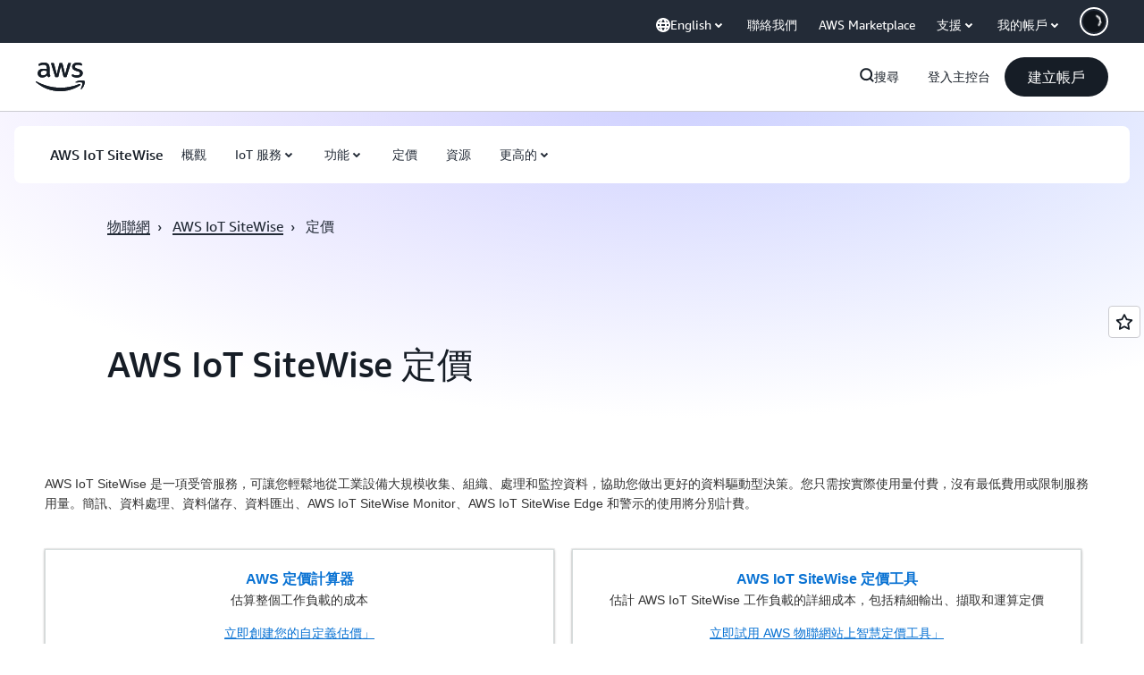

--- FILE ---
content_type: text/html;charset=utf-8
request_url: https://aws.amazon.com/tw/iot-sitewise/pricing/?pg=ln&sec=hs
body_size: 56815
content:
<!doctype html>
<html lang="zh-TW" data-static-assets="https://a0.awsstatic.com" class="aws-lng-zh_TW">
 <head>
  <meta http-equiv="Content-Security-Policy" content="default-src 'self' data: https://a0.awsstatic.com https://prod.us-east-1.ui.gcr-chat.marketing.aws.dev; base-uri 'none'; connect-src 'self' https://*.analytics.console.aws.a2z.com https://*.aws.corrivium.live https://*.harmony.a2z.com https://*.marketing.aws.dev https://*.panorama.console.api.aws https://*.prod.chc-features.uxplatform.aws.dev https://*.us-east-1.prod.mrc-sunrise.marketing.aws.dev https://0vctm1i0if.execute-api.eusc-de-east-1.amazonaws.eu/gamma/spot.json https://112-tzm-766.mktoresp.com https://112-tzm-766.mktoutil.com https://8810.clrt.ai https://a0.awsstatic.com https://a0.p.awsstatic.com https://a1.awsstatic.com https://amazonwebservices.d2.sc.omtrdc.net https://amazonwebservicesinc.tt.omtrdc.net https://api-v2.builderprofile.aws.dev https://api.regional-table.region-services.aws.a2z.com https://api.us-west-2.prod.pricing.aws.a2z.com https://artifacts.us-west-2.prod.plc.billing.aws.dev https://assets.storylane.io https://auth.aws.amazon.com https://aws.amazon.com https://aws.amazon.com/p/sf/ https://aws.demdex.net https://b0.p.awsstatic.com https://c0.b0.p.awsstatic.com https://calculator.aws https://chatbot-api.us-east-1.prod.mrc-sunrise.marketing.aws.dev https://chatbot-stream-api.us-east-1.prod.mrc-sunrise.marketing.aws.dev https://clientlogger.marketplace.aws.a2z.com https://cm.everesttech.net https://csml-plc-prod.us-west-2.api.aws/plc/csml/logging https://d0.awsstatic.com https://d0.m.awsstatic.com https://d1.awsstatic.com https://d1fgizr415o1r6.cloudfront.net https://d2bmgek65me099.cloudfront.net https://d2c.aws.amazon.com https://d3borx6sfvnesb.cloudfront.net https://dftu77xade0tc.cloudfront.net https://dpm.demdex.net https://edge.adobedc.net https://fls-na.amazon.com https://global-api-v2.builderprofile.aws.dev https://i18n-string.us-west-2.prod.pricing.aws.a2z.com https://iad.staging.prod.tv.awsstatic.com https://infra-api.us-east-1.prod.mrc-sunrise.marketing.aws.dev https://ingestion.aperture-public-api.feedback.console.aws.dev https://jhewqjrl5k.execute-api.us-west-2.amazonaws.com https://livechat-api.us-east-1.prod.mrc-sunrise.marketing.aws.dev https://log.clrt.ai https://pricing-table.us-west-2.prod.site.p.awsstatic.com https://prod-us-west-2.csp-report.marketing.aws.dev https://prod.log.shortbread.aws.dev https://prod.tools.shortbread.aws.dev https://prod.us-east-1.api.gcr-chat.marketing.aws.dev https://prod.us-east-1.rest-bot.gcr-chat.marketing.aws.dev https://prod.us-east-1.ui.gcr-chat.marketing.aws.dev https://public.lotus.awt.aws.a2z.com https://r0.m.awsstatic.com https://s0.awsstatic.com https://s3.amazonaws.com/aws-messaging-pricing-information/ https://s3.amazonaws.com/aws-messaging-pricing-information/TextMessageInbound/prices.json https://s3.amazonaws.com/public-pricing-agc/ https://s3.eusc-de-east-1.amazonaws.eu/aws-messaging-pricing-information/TextMessageOutbound/prices.json https://spot-bid-advisor.s3.amazonaws.com https://spot-price-gamma-iad.s3.us-east-1.amazonaws.com/spot.json https://t0.m.awsstatic.com https://target.aws.amazon.com https://token.us-west-2.prod.site.p.awsstatic.com https://tv.awsstatic.com https://us-west-2.prod.cxm.marketing.aws.dev https://view-stage.us-west-2.prod.pricing.aws.a2z.com https://view-staging.us-east-1.prod.plc1-prod.pricing.aws.a2z.com https://vs.aws.amazon.com https://webchat-aws.clink.cn https://website.spot.ec2.aws.a2z.com https://wrp.aws.amazon.com https://www.youtube-nocookie.com https://xcxrmtkxx5.execute-api.us-east-1.amazonaws.com/prod/ https://zbrymci1c2.execute-api.eusc-de-east-1.amazonaws.eu/prod/spot.json wss://*.transport.connect.us-east-1.amazonaws.com wss://prod.us-east-1.wss-bot.gcr-chat.marketing.aws.dev wss://webchat-aws.clink.cn; font-src 'self' data: https://a0.awsstatic.com https://f0.awsstatic.com https://fonts.gstatic.com https://prod.us-east-1.ui.gcr-chat.marketing.aws.dev; frame-src 'self' https://*.widget.console.aws.amazon.com https://aws.demdex.net https://aws.storylane.io https://c0.b0.p.awsstatic.com https://calculator.aws https://conversational-experience-worker.widget.console.aws.amazon.com/lotus/isolatedIFrame https://dpm.demdex.net https://pricing-table.us-west-2.prod.site.p.awsstatic.com https://token.us-west-2.prod.site.p.awsstatic.com https://www.youtube-nocookie.com; img-src 'self' blob: data: https://*.vidyard.com https://*.ytimg.com https://a0.awsstatic.com https://amazonwebservices.d2.sc.omtrdc.net https://app-pages.storylane.io https://avatars.builderprofile.aws.dev https://aws-quickstart.s3.amazonaws.com https://aws.amazon.com https://aws.demdex.net https://awsmedia.s3.amazonaws.com https://chat.us-east-1.prod.mrc-sunrise.marketing.aws.dev https://cm.everesttech.net https://cx0.m.awsstatic.com https://d1.awsstatic.com https://d1d1et6laiqoh9.cloudfront.net https://d2908q01vomqb2.cloudfront.net https://d2c.aws.amazon.com https://d2cpw7vd6a2efr.cloudfront.net https://d36cz9buwru1tt.cloudfront.net https://d7umqicpi7263.cloudfront.net https://docs.aws.amazon.com https://dpm.demdex.net https://fls-na.amazon.com https://google.ca https://google.co.in https://google.co.jp https://google.co.th https://google.co.uk https://google.com https://google.com.ar https://google.com.au https://google.com.br https://google.com.hk https://google.com.mx https://google.com.tr https://google.com.tw https://google.de https://google.es https://google.fr https://google.it https://google.nl https://google.pl https://google.ru https://iad.staging.prod.tv.awsstatic.com https://img.youtube.com https://marketingplatform.google.com https://media.amazonwebservices.com https://p.adsymptotic.com https://pages.awscloud.com https://prod.us-east-1.ui.gcr-chat.marketing.aws.dev https://s3.amazonaws.com/aws-quickstart/ https://ssl-static.libsyn.com https://static-cdn.jtvnw.net https://tv.awsstatic.com https://webchat-aws.clink.cn https://www.google.com https://www.linkedin.com https://yt3.ggpht.com; media-src 'self' blob: https://*.aws.corrivium.live https://*.libsyn.com https://a0.awsstatic.com https://anchor.fm https://awsmedia.s3.amazonaws.com https://awspodcastsiberiaent.s3.eu-west-3.amazonaws.com https://chat.us-east-1.prod.mrc-sunrise.marketing.aws.dev https://chtbl.com https://content.production.cdn.art19.com https://cx0.m.awsstatic.com https://d1.awsstatic.com https://d1hemuljm71t2j.cloudfront.net https://d1le29qyzha1u4.cloudfront.net https://d1oqpvwii7b6rh.cloudfront.net https://d1vo51ubqkiilx.cloudfront.net https://d1yyh5dhdgifnx.cloudfront.net https://d2908q01vomqb2.cloudfront.net https://d2a6igt6jhaluh.cloudfront.net https://d3ctxlq1ktw2nl.cloudfront.net https://d3h2ozso0dirfl.cloudfront.net https://dgen8gghn3u86.cloudfront.net https://dk261l6wntthl.cloudfront.net https://download.stormacq.com/aws/podcast/ https://dts.podtrac.com https://iad.staging.prod.tv.awsstatic.com https://media.amazonwebservices.com https://mktg-apac.s3-ap-southeast-1.amazonaws.com https://rss.art19.com https://s3-ap-northeast-1.amazonaws.com/aws-china-media/ https://tv.awsstatic.com https://www.buzzsprout.com; object-src 'none'; script-src 'sha256-4AKH/6cgOXwzLyAwz3UERWqiYZvg/am3gLGtkpb6AfE=' 'nonce-Vv8lj6NOA8HT2MfkvAc8vA8or15tq7jMqOjDXSnWPPQ=' 'self' blob: https://*.cdn.console.awsstatic.com https://*.cdn.uis.awsstatic.com https://*.us-east-1.prod.mrc-sunrise.marketing.aws.dev https://a.b.cdn.console.awsstatic.com https://a0.awsstatic.com https://amazonwebservicesinc.tt.omtrdc.net https://artifacts.us-west-2.prod.plc.billing.aws.dev https://b0.p.awsstatic.com https://cdn.builderprofile.aws.dev https://cx0.m.awsstatic.com https://d0.m.awsstatic.com https://d2bmgek65me099.cloudfront.net https://d2c.aws.amazon.com https://googleads.g.doubleclick.net https://loader.us-east-1.prod.mrc-sunrise.marketing.aws.dev https://prod.us-east-1.ui.gcr-chat.marketing.aws.dev https://r0.m.awsstatic.com https://spot-price.s3.amazonaws.com https://static.doubleclick.net https://t0.m.awsstatic.com https://token.us-west-2.prod.site.p.awsstatic.com https://website.spot.ec2.aws.a2z.com https://www.google.com https://www.gstatic.com https://www.youtube.com/iframe_api https://www.youtube.com/s/player/; style-src 'self' 'unsafe-inline' https://a0.awsstatic.com https://artifacts.us-west-2.prod.plc.billing.aws.dev https://assets.storylane.io https://b0.p.awsstatic.com https://cx0.m.awsstatic.com https://prod.us-east-1.ui.gcr-chat.marketing.aws.dev https://t0.m.awsstatic.com https://token.us-west-2.prod.site.p.awsstatic.com" data-report-uri="https://prod-us-west-2.csp-report.marketing.aws.dev/submit">
  <meta charset="UTF-8">
  <meta name="viewport" content="width=device-width, initial-scale=1.0">
  <link rel="preconnect" href="https://a0.awsstatic.com" crossorigin="anonymous">
  <link rel="dns-prefetch" href="https://a0.awsstatic.com">
  <link rel="dns-prefetch" href="https://d1.awsstatic.com">
  <link rel="dns-prefetch" href="https://amazonwebservicesinc.tt.omtrdc.net">
  <link rel="dns-prefetch" href="https://s0.awsstatic.com">
  <link rel="dns-prefetch" href="https://t0.awsstatic.com">
  <title>AWS IoT SiteWise 定價</title>
  <link rel="canonical" href="https://aws.amazon.com/tw/iot-sitewise/pricing/">
  <link rel="alternate" href="https://aws.amazon.com/de/iot-sitewise/pricing/" hreflang="de-de">
  <link rel="alternate" href="https://aws.amazon.com/iot-sitewise/pricing/" hreflang="en-us">
  <link rel="alternate" href="https://aws.amazon.com/es/iot-sitewise/pricing/" hreflang="es-es">
  <link rel="alternate" href="https://aws.amazon.com/fr/iot-sitewise/pricing/" hreflang="fr-fr">
  <link rel="alternate" href="https://aws.amazon.com/it/iot-sitewise/pricing/" hreflang="it-it">
  <link rel="alternate" href="https://aws.amazon.com/jp/iot-sitewise/pricing/" hreflang="ja-jp">
  <link rel="alternate" href="https://aws.amazon.com/ko/iot-sitewise/pricing/" hreflang="ko-kr">
  <link rel="alternate" href="https://aws.amazon.com/pt/iot-sitewise/pricing/" hreflang="pt-br">
  <link rel="alternate" href="https://aws.amazon.com/cn/iot-sitewise/pricing/" hreflang="zh-cn">
  <link rel="alternate" href="https://aws.amazon.com/tw/iot-sitewise/pricing/" hreflang="zh-tw">
  <meta name="template" content="legacy-awsm">
  <meta property="og:type" content="website">
  <meta property="og:site_name" content="Amazon Web Services, Inc.">
  <meta property="og:title" content="AWS IoT SiteWise 定價">
  <meta property="og:updated_time" content="2026-01-12T12:25:48.344-0800">
  <meta property="og:url" content="https://aws.amazon.com/tw/iot-sitewise/pricing/">
  <meta property="og:locale" content="zh_TW">
  <meta property="og:locale:alternate" content="ar_SA">
  <meta property="og:locale:alternate" content="de_DE">
  <meta property="og:locale:alternate" content="en_US">
  <meta property="og:locale:alternate" content="es_ES">
  <meta property="og:locale:alternate" content="fr_FR">
  <meta property="og:locale:alternate" content="id_ID">
  <meta property="og:locale:alternate" content="it_IT">
  <meta property="og:locale:alternate" content="ja_JP">
  <meta property="og:locale:alternate" content="ko_KR">
  <meta property="og:locale:alternate" content="pt_BR">
  <meta property="og:locale:alternate" content="ru_RU">
  <meta property="og:locale:alternate" content="th_TH">
  <meta property="og:locale:alternate" content="tr_TR">
  <meta property="og:locale:alternate" content="vi_VN">
  <meta property="og:locale:alternate" content="zh_CN">
  <meta property="fb:pages" content="153063591397681">
  <meta property="twitter:card" content="summary">
  <meta property="twitter:site" content="@awscloud">
  <link rel="icon" type="image/ico" href="https://a0.awsstatic.com/libra-css/images/site/fav/favicon.ico">
  <link rel="shortcut icon" type="image/ico" href="https://a0.awsstatic.com/libra-css/images/site/fav/favicon.ico">
  <link rel="apple-touch-icon" sizes="57x57" href="https://a0.awsstatic.com/libra-css/images/site/touch-icon-iphone-114-smile.png">
  <link rel="apple-touch-icon" sizes="72x72" href="https://a0.awsstatic.com/libra-css/images/site/touch-icon-ipad-144-smile.png">
  <link rel="apple-touch-icon" sizes="114x114" href="https://a0.awsstatic.com/libra-css/images/site/touch-icon-iphone-114-smile.png">
  <link rel="apple-touch-icon" sizes="144x144" href="https://a0.awsstatic.com/libra-css/images/site/touch-icon-ipad-144-smile.png">
  <script type="application/json" id="target-mediator">
    {"pageLanguage":"zh","supportedLanguages":["ar","cn","de","en","es","fr","id","it","jp","ko","pt","ru","th","tr","tw","vi"],"offerOrigin":"https://s0.awsstatic.com"}
</script>
  <link rel="stylesheet" href="https://a0.awsstatic.com/libra-search/1.0.19/css/search.css">
  <link rel="stylesheet" href="https://a0.awsstatic.com/libra-css/css/1.0.509/style-awsm-base.css">
  <link rel="stylesheet" href="https://a0.awsstatic.com/awsm-core/0.1.6/bundle/head.css">
  <link rel="stylesheet" href="https://a0.awsstatic.com/libra-css/css/1.0.509/style-awsm-components.css">
  <script type="esms-options">{"noLoadEventRetriggers": true, "nonce":"Vv8lj6NOA8HT2MfkvAc8vA8or15tq7jMqOjDXSnWPPQ="}</script>
  <script async src="https://a0.awsstatic.com/eb-csr/2.0.16/polyfills/es-module-shims/es-module-shims.js"></script>
  <script type="importmap" data-head-renderable="true">{"imports":{"react":"https://a0.awsstatic.com/eb-csr/2.0.16/react/react.js","react/jsx-runtime":"https://a0.awsstatic.com/eb-csr/2.0.16/react/jsx-runtime.js","react-dom":"https://a0.awsstatic.com/eb-csr/2.0.16/react/react-dom.js","react-dom/server":"https://a0.awsstatic.com/eb-csr/2.0.16/react/server-browser.js","react-dom-server-browser":"https://a0.awsstatic.com/eb-csr/2.0.16/react/react-dom-server-browser.js","sanitize-html":"https://a0.awsstatic.com/eb-csr/2.0.16/sanitize-html/index.js","video.js":"https://a0.awsstatic.com/eb-csr/2.0.16/videojs/video.js","videojs-event-tracking":"https://a0.awsstatic.com/eb-csr/2.0.16/videojs/videojs-event-tracking.js","videojs-hotkeys":"https://a0.awsstatic.com/eb-csr/2.0.16/videojs/videojs-hotkeys.js","videojs-youtube":"https://a0.awsstatic.com/eb-csr/2.0.16/videojs/videojs-youtube.js","@amzn/awsmcc":"https://a0.awsstatic.com/awsmcc/1.0.1/bundle/index.js"}}</script>
  <script type="application/json" id="aws-page-settings" data-head-renderable="true">{"supportedLanguages":["ar","cn","de","en","es","fr","id","it","jp","ko","pt","ru","th","tr","tw","vi"],"defaultLanguage":"en","logDataSet":"LIVE:PROD","logInstance":"PUB","csdsEndpoint":"https://d2c.aws.amazon.com/","isLoggingEnabled":true,"currentLanguage":"zh-TW","currentStage":"Prod","isRTL":false,"framework":"v3","drTemplateStoreHost":"https://t0.m.awsstatic.com","isBJS":false,"awstvVideoAPIOrigin":"//aws.amazon.com","awstvVideoAssetOrigin":"https://tv.awsstatic.com","requireBaseUrl":"https://a0.awsstatic.com","requirePackages":[{"name":"libra","location":"libra/1.0.600"}],"requirePaths":{"plc":"https://a0.awsstatic.com/plc/js/1.0.138/plc","pricing-calculator":"https://a0.awsstatic.com/pricing-calculator/js/1.0.2","pricing-savings-plan":"https://a0.awsstatic.com/pricing-savings-plan/js/1.0.23","libra-search":"https://a0.awsstatic.com/libra-search/1.0.19/js"},"g11nLibPath":"https://a0.awsstatic.com/g11n-lib/2.0.108","i18nStringPath":"https://i18n-string.us-west-2.prod.pricing.aws.a2z.com"}</script>
  <script src="https://a0.awsstatic.com/awsm-core/0.1.6/bundle/gdeps.js"></script>
  <script type="module" src="https://a0.awsstatic.com/awsm-core/0.1.6/bundle/head.js"></script>
  <link rel="stylesheet" href="https://a0.awsstatic.com/eb-csr/2.0.16/orchestrate.css">
  <script type="module" async src="https://a0.awsstatic.com/eb-csr/2.0.16/orchestrate.js"></script>
  <script type="module" async id="awsm-csa" data-awsm-csa-meta="{&quot;env&quot;:{&quot;stage&quot;:&quot;prod&quot;}}" src="https://d0.m.awsstatic.com/awsm-acslibs/1.0.0/bundle/index.js"></script>
  <script src="https://a0.awsstatic.com/s_code/js/3.0/awshome_s_code.js"></script>
  <script async data-js-script="target-mediator" src="https://a0.awsstatic.com/target/1.0.127/aws-target-mediator.js"></script>
  <script src="https://a0.awsstatic.com/libra/1.0.600/libra-head.js"></script>
  <script defer src="https://token.us-west-2.prod.site.p.awsstatic.com/websitev2/main.bundle.js"></script>
  <script defer src="https://b0.p.awsstatic.com/client-side-script/static/js/main.bundle.js"></script>
  <link rel="stylesheet" href="https://token.us-west-2.prod.site.p.awsstatic.com/websitev2/static/css/main.bundle.css">
  <link rel="stylesheet" href="https://b0.p.awsstatic.com/client-side-script/static/css/main.bundle.css">
  <link rel="stylesheet" href="https://a0.awsstatic.com/pricing-savings-plan/css/1.0.23/pricing-savings-plan-iframe.css">
  <meta name="baidu-site-verification" content="codeva-IAqCchMwW7">
  <meta name="360-site-verification" content="cbe5c6f0249e273e71fffd6d6580ce09">
  <meta name="shenma-site-verification" content="79b94bb338f010af876605819a332e19_1617844070">
  <meta name="sogou_site_verification" content="Ow8cCy3Hgq">
  <meta name="google-site-verification" content="XHghG81ulgiW-3EylGcF48sG28tBW5EH0bNUhgo_DrU">
  <meta name="msvalidate.01" content="6F92E52A288E266E30C2797ECB5FCCF3">
  <link data-eb-tpl-style="" href="https://t0.m.awsstatic.com/tmpl/awsm-rt/esm/templates/rt-live-hero/1.0.0/rt-live-hero.fec92ce6f2.css" rel="stylesheet" type="text/css">
  <link data-eb-tpl-style="" href="https://t0.m.awsstatic.com/tmpl/awsm-rt/esm/templates/rt-subnav/1.0.0/rt-subnav.225e09029f.css" rel="stylesheet" type="text/css">
  <link data-eb-tpl-style="" href="https://t0.m.awsstatic.com/tmpl/awsm-rt/esm/templates/rt-global-nav/1.0.0/rt-global-nav.66f65b2698.css" rel="stylesheet" type="text/css">
  <link data-eb-tpl-style="" href="https://t0.m.awsstatic.com/tmpl/awsm-rt/esm/templates/rt-footer/1.0.0/rt-footer.a271b3ed78.css" rel="stylesheet" type="text/css">
 </head>
 <body class="awsm page basicpage " id="page-4a5d79527d" data-cmp-link-accessibility-enabled data-cmp-link-accessibility-text="opens in a new tab">
  <script id="awsc-panorama-bundle" type="text/javascript" src="https://prod.pa.cdn.uis.awsstatic.com/panorama-nav-init.js" data-config="{&quot;appEntity&quot;:&quot;aws-marketing&quot;,&quot;region&quot;:&quot;us-west-1&quot;,&quot;service&quot;:&quot;global-site&quot;,&quot;trackerConstants&quot;:{&quot;cookieDomain&quot;:&quot;aws.amazon.com&quot;}}" async="true"></script>
  <a aria-label="Skip to main content link" class="m-sr-only m-sr-only-focusable m-skip-el" href="#aws-page-content-main" id="aws-page-skip-to-main">跳至主要內容</a>
  <div class="header htlwrapper m-global-header">
   <div data-custom-params="{}" data-trk-params="{}">
    <div data-eb-slot="awsm-6b821d87-0162-412a-a03d-fef7b2fc1ca2" data-eb-slot-meta="{'version':'1.0','slotId':'awsm-6b821d87-0162-412a-a03d-fef7b2fc1ca2','experienceId':'a03b8e72-da5a-4bef-837f-f8e0558920a2','allowBlank':false,'hasAltExp':false,'isRTR':false,'dataKey':'null','filters':{'limit':15,'query':'tag \u003d \'global-nav#global-nav-items\''}}">
     <div data-eb-tpl-n="awsm-rt/rt-global-nav" data-eb-tpl-v="1.0.0" data-eb-ce="" data-eb-c-scope="6b821d87-0162-412a-a03d-fef7b2fc1ca2" data-eb-d-scope="INLINE" data-eb-locale="zh-TW" data-eb-784e8193="" data-eb-ssr-ce="" data-eb-tpl-ns="awsmRT" data-eb-hydrated="pending">
      <script type="application/json">{"data":{"items":[{"fields":{"globalNav":"{\"dark\":false,\"logoAlt\":\"AWS\",\"logoLink\":\"https://aws.amazon.com/?nc2\\u003dh_home\",\"searchURL\":\"api\",\"createAccountButtonLabel\":\"建立帳戶\",\"createAccountButtonURL\":\"https://signin.aws.amazon.com/signup?request_type\\u003dregister\",\"signinLabel\":\"登入主控台\",\"signinURL\":\"https://console.aws.amazon.com/console/home/?nc2\\u003dh_si\\u0026src\\u003dheader-signin\",\"showFeedback\":true,\"schemaVersion\":2.0,\"items\":[{\"name\":\"了解 AWS\",\"columnsLayout\":\"3-1\",\"linkURL\":\"\",\"columns\":[{\"heading\":\"探索主題\",\"subheading\":\"\",\"type\":\"ListColumn\",\"discoverCards\":[{\"title\":\"掌握 2025 年 re:Invent 的所有公告\",\"badge\":\"Event\",\"hyperLink\":\"https://aws.amazon.com/blogs/aws/top-announcements-of-aws-reinvent-2025/?nc2\\u003dh_dsc_ex_s1\\u0026trk\\u003dc775b40b-0f43-4b55-9eb1-a0ef0787360c\",\"imageSrc\":\"https://d1.awsstatic.com/onedam/marketing-channels/website/aws/en_US/global-nav/m9y25-discover-aws-reinvent-session-catalog.0f0f06f8b5f05d7c8f32a8dd40ab11e2b2e6e5de.jpg\",\"imageAlt\":\"抽象圖像\"},{\"title\":\"使用 Kiro Autonomous Agent 加速開發\",\"badge\":\"AI Agents\",\"hyperLink\":\"https://kiro.dev/autonomous-agent/?nc2\\u003dh_dsc_ex_s2\",\"imageSrc\":\"https://d1.awsstatic.com/onedam/marketing-channels/website/aws/en_US/global-nav/m10y25-discover-reinvent-builder-track.0de783e01bc5a82eedbea69e1ce7e3ab78a1ee3d.jpg\",\"imageAlt\":\"抽象圖像\"},{\"title\":\"Nova Forge 簡介：建立自己的前沿模型\",\"badge\":\"Model Training\",\"hyperLink\":\"https://aws.amazon.com/nova/forge/?nc2\\u003dh_dsc_ex_s3\",\"imageSrc\":\"https://d1.awsstatic.com/onedam/marketing-channels/website/aws/en_US/global-nav/m10y25-discover-amazon-quick-suite.317c8c1184eaeee1b96aac3cd3c9305d287957b4.jpg\",\"imageAlt\":\"抽象圖像\"}],\"items\":[{\"title\":\"AWS DevOps 代理程式：透過 AI 預防和解決事件\",\"eyebrow\":\"AI 代理程式\",\"hyperLink\":\"https://aws.amazon.com/devops-agent/?nc2\\u003dh_dsc_ex_s4\"},{\"title\":\"AgentCore：設定政策、衡量品質並安心地部署代理程式\",\"eyebrow\":\"代理式平台\",\"hyperLink\":\"https://aws.amazon.com/bedrock/agentcore/?nc2\\u003dh_dsc_ex_s5\"},{\"title\":\"AWS 安全代理程式：在設計到部署階段保護應用程式\",\"eyebrow\":\"AI 代理程式\",\"hyperLink\":\"https://aws.amazon.com/security-agent/?nc2\\u003dh_dsc_ex_s6\"}],\"hyperLinks\":[{\"hyperlinkUrl\":\"https://aws.amazon.com/new/?nc2\\u003dh_dsc_new\",\"hyperlinkText\":\"新聞和公告\"},{\"hyperlinkUrl\":\"https://aws.amazon.com/blogs/?nc2\\u003dh_dsc_blg\",\"hyperlinkText\":\"AWS 部落格\"}]},{\"heading\":\"關於 AWS\",\"subheading\":\"AWS 是全球最全面的雲端，可讓組織加速創新、降低成本並更有效率地擴展\",\"imageSrc\":\"https://d1.awsstatic.com/onedam/marketing-channels/website/aws/en_US/global-nav/aws-library_illustration_innovation_8_1200.07a6484f8eaa3100138cf8b6dce14f1db024db32.jpg\",\"imageAlt\":\"一幅抽象插圖\",\"type\":\"FeaturedColumn\",\"hyperLinks\":[{\"hyperlinkUrl\":\"https://aws.amazon.com/what-is-aws/?nc2\\u003dh_dsc_aa_wtaws\",\"hyperlinkText\":\"為什麼選擇 AWS\"},{\"hyperlinkUrl\":\"https://aws.amazon.com/getting-started/?nc2\\u003dh_dsc_aa_gs\",\"hyperlinkText\":\"入門\"},{\"hyperlinkUrl\":\"https://aws.amazon.com/security/?nc2\\u003dh_dsc_aa_sec\",\"hyperlinkText\":\"安全性\"},{\"hyperlinkUrl\":\"https://aws.amazon.com/compliance/?nc2\\u003dh_dsc_aa_cmp\",\"hyperlinkText\":\"合規\"},{\"hyperlinkUrl\":\"https://aws.amazon.com/trust-center/?nc2\\u003dh_dsc_aa_trc\",\"hyperlinkText\":\"信任中心\"},{\"hyperlinkUrl\":\"https://aws.amazon.com/sustainability/?nc2\\u003dh_dsc_aa_sus\",\"hyperlinkText\":\"永續發展\"},{\"hyperlinkText\":\"全球基礎設施\",\"hyperlinkUrl\":\"https://aws.amazon.com/about-aws/global-infrastructure/?nc2\\u003dh_dsc_aa_gi\"}]}]},{\"name\":\"產品\",\"columnsLayout\":\"1-3\",\"linkURL\":\"\",\"subNav\":[{\"name\":\"特色產品\",\"linkURL\":\"\",\"columns\":[{\"heading\":\"特色產品\",\"subheading\":\"開始使用其中一項特色服務或瀏覽全部\",\"hyperlinkText\":\"瀏覽所有產品\",\"hyperlinkUrl\":\"https://aws.amazon.com/products/?nc2\\u003dh_prod_fs_prod\",\"type\":\"ListColumn\",\"items\":[{\"title\":\"Amazon Quick Suite\",\"body\":\"將 AI 代理程式統一起來，用於研究、業務洞察和自動化的數位工作區\",\"hyperLink\":\"https://aws.amazon.com/quicksuite/?nc2\\u003dh_prod_fs_qksu\"},{\"title\":\"轉換\",\"body\":\"利用代理式 AI 消除技術債務，現代化舊式系統和程式碼\",\"hyperLink\":\"https://aws.amazon.com/transform/?nc2\\u003dh_prod_fs_trns\"},{\"title\":\"Aurora\",\"body\":\"用於 PostgreSQL、MySQL 和 DSQL 的無伺服器關聯式資料庫服務\",\"hyperLink\":\"https://aws.amazon.com/rds/aurora/?nc2\\u003dh_prod_fs_aa\"},{\"title\":\"Amazon Bedrock\",\"body\":\"用於建構生成式 AI 應用程式和代理程式的端對端平台\",\"hyperLink\":\"https://aws.amazon.com/bedrock/?nc2\\u003dh_prod_fs_br\"},{\"title\":\"Amazon Connect\",\"body\":\"用於大規模提供個人化客戶體驗的 AI 解決方案\",\"hyperLink\":\"https://aws.amazon.com/connect/?nc2\\u003dh_prod_fs_cnct\"},{\"title\":\"EC2\",\"body\":\"安全且可調整大小的運算容量可支援幾乎所有工作負載\",\"hyperLink\":\"https://aws.amazon.com/ec2/?nc2\\u003dh_prod_fs_ec2\"},{\"title\":\"Nova\",\"body\":\"可提供前沿智慧和頂級價格效能比的基礎模型\",\"hyperLink\":\"https://aws.amazon.com/ai/generative-ai/nova/?nc2\\u003dh_prod_fs_nov\"},{\"title\":\"SageMaker\",\"body\":\"滿足您所有資料、分析和 AI 的中心\",\"hyperLink\":\"https://aws.amazon.com/sagemaker/?nc2\\u003dh_prod_fs_sgm\"},{\"title\":\"S3\",\"body\":\"幾乎無限制的安全物件儲存，用於 AI，分析和封存\",\"hyperLink\":\"https://aws.amazon.com/s3/?nc2\\u003dh_prod_fs_s3\"}],\"resourceCards\":[{\"title\":\"最新消息\",\"body\":\"探索新功能和最新技術\",\"hyperLink\":\"https://aws.amazon.com/new/?nc2\\u003dh_rc_new\",\"imageSrc\":\"https://d1.awsstatic.com/onedam/marketing-channels/website/aws/en_US/global-nav/aws-library_illustration_culture_2_1200.77dd122bde9af49ea0c09cdc009c193866f62ad7.jpg\",\"imageAlt\":\"alt\",\"background\":true},{\"title\":\"客戶成功案例\",\"body\":\"了解世界各地的客戶如何加速雲端\",\"hyperLink\":\"https://aws.amazon.com/solutions/case-studies/?nc2\\u003dh_rc_cs\",\"imageSrc\":\"https://d1.awsstatic.com/onedam/marketing-channels/website/aws/en_US/global-nav/aws-library_illustration_culture_11_1200.29c48d4e742090396f61d0c5d5eec4ea8d714817.jpg\",\"imageAlt\":\"alt\",\"background\":true}]}]},{\"name\":\"分析\",\"linkURL\":\"\",\"columns\":[{\"heading\":\"分析\",\"subheading\":\"針對分析和 AI 工作負載最佳化效能和規模\",\"hyperlinkText\":\"前往分析中樞\",\"hyperlinkUrl\":\"https://aws.amazon.com/big-data/datalakes-and-analytics/?nc2\\u003dh_prod_an_hub\",\"type\":\"ListColumn\",\"items\":[{\"title\":\"Athena\",\"body\":\"使用 SQL 查詢 S3 中資料的服務\",\"hyperLink\":\"https://aws.amazon.com/athena/?nc2\\u003dh_prod_an_ath\"},{\"title\":\"AWS EMR\",\"body\":\"輕鬆執行巨量資料架構\",\"hyperLink\":\"https://aws.amazon.com/emr/?nc2\\u003dh_prod_an_emr\"},{\"title\":\"Glue\",\"body\":\"簡單、可擴展，以及無伺服器的資料整合\",\"hyperLink\":\"https://aws.amazon.com/glue/?nc2\\u003dh_prod_an_glu\"},{\"title\":\"Managed Streaming for Apache Kafka\",\"body\":\"全受管的 Apache Kafka 服務\",\"hyperLink\":\"https://aws.amazon.com/msk/?nc2\\u003dh_prod_an_msak\"},{\"title\":\"OpenSearch Service\",\"body\":\"日誌、文字和追蹤資料的搜尋和分析引擎\",\"hyperLink\":\"https://aws.amazon.com/opensearch-service/?nc2\\u003dh_prod_an_es\"},{\"title\":\"QuickSight\",\"body\":\"快速商業分析服務\",\"hyperLink\":\"https://aws.amazon.com/quicksight/?nc2\\u003dh_prod_an_qs\"},{\"title\":\"Redshift\",\"body\":\"快速、簡單、經濟實惠的資料倉儲\",\"hyperLink\":\"https://aws.amazon.com/redshift/?nc2\\u003dh_prod_an_rs\"},{\"title\":\"SageMaker\",\"body\":\"滿足您所有資料、分析和 AI 的中心\",\"hyperLink\":\"https://aws.amazon.com/sagemaker/?nc2\\u003dh_prod_an_sgm\"}],\"browseAllItem\":{\"title\":\"瀏覽所有分析產品\",\"hyperLink\":\"https://aws.amazon.com/big-data/datalakes-and-analytics/?nc2\\u003dh_prod_an_hub\"},\"resourceCards\":[{\"title\":\"最新消息\",\"body\":\"探索新功能和最新技術\",\"hyperLink\":\"https://aws.amazon.com/new/?nc2\\u003dh_rc_new\",\"imageSrc\":\"https://d1.awsstatic.com/onedam/marketing-channels/website/aws/en_US/global-nav/aws-library_illustration_culture_2_1200.77dd122bde9af49ea0c09cdc009c193866f62ad7.jpg\",\"imageAlt\":\"alt\",\"background\":true},{\"title\":\"客戶成功案例\",\"body\":\"了解世界各地的客戶如何加速雲端\",\"hyperLink\":\"https://aws.amazon.com/solutions/case-studies/?nc2\\u003dh_rc_cs\",\"imageSrc\":\"https://d1.awsstatic.com/onedam/marketing-channels/website/aws/en_US/global-nav/aws-library_illustration_culture_11_1200.29c48d4e742090396f61d0c5d5eec4ea8d714817.jpg\",\"imageAlt\":\"alt\",\"background\":true}]}]},{\"name\":\"應用程式整合\",\"linkURL\":\"\",\"columns\":[{\"heading\":\"應用程式整合\",\"subheading\":\"以更少程式碼整合分散式系統和無伺服器應用程式\",\"hyperlinkText\":\"前往應用程式整合中樞\",\"hyperlinkUrl\":\"https://aws.amazon.com/products/application-integration/?nc2\\u003dh_prod_ap_hub\",\"type\":\"ListColumn\",\"items\":[{\"title\":\"API Gateway\",\"body\":\"用於保護和擴展 RESTful API 的全受管服務\",\"hyperLink\":\"https://aws.amazon.com/api-gateway/?nc2\\u003dh_prod_ap_apig\"},{\"title\":\"AppFlow\",\"body\":\"SaaS 應用程式和 AWS 服務無需程式碼整合\",\"hyperLink\":\"https://aws.amazon.com/appflow/?nc2\\u003dh_prod_ap_af\"},{\"title\":\"AppSync\",\"body\":\"使用 GraphQL 將應用程式連接至事件、資料和 AI 模型\",\"hyperLink\":\"https://aws.amazon.com/appsync/?nc2\\u003dh_prod_ap_apps\"},{\"title\":\"EventBridge\",\"body\":\"跨 AWS、SaaS 或現有系統大規模建置事件驅動型應用程式\",\"hyperLink\":\"https://aws.amazon.com/eventbridge/?nc2\\u003dh_prod_ap_eb\"},{\"title\":\"MQ\",\"body\":\"受管訊息代理程式服務\",\"hyperLink\":\"https://aws.amazon.com/amazon-mq/?nc2\\u003dh_prod_ap_mq\"},{\"title\":\"Simple Notification Service (SNS)\",\"body\":\"發佈/訂閱、簡訊、電子郵件和行動推送通知\",\"hyperLink\":\"https://aws.amazon.com/sns/?nc2\\u003dh_prod_ap_sns\"},{\"title\":\"Simple Queue Service(SQS)\",\"body\":\"受管訊息佇列\",\"hyperLink\":\"https://aws.amazon.com/sqs/?nc2\\u003dh_prod_ap_sqs\"},{\"title\":\"Step Functions\",\"body\":\"分散式應用程式的視覺化工作流程\",\"hyperLink\":\"https://aws.amazon.com/step-functions/?nc2\\u003dh_prod_ap_stf\"}],\"browseAllItem\":{\"title\":\"瀏覽所有應用程式整合產品\",\"hyperLink\":\"https://aws.amazon.com/products/application-integration/?nc2\\u003dh_prod_ap_hub\"},\"resourceCards\":[{\"title\":\"最新消息\",\"body\":\"探索新功能和最新技術\",\"hyperLink\":\"https://aws.amazon.com/new/?nc2\\u003dh_rc_new\",\"imageSrc\":\"https://d1.awsstatic.com/onedam/marketing-channels/website/aws/en_US/global-nav/aws-library_illustration_culture_2_1200.77dd122bde9af49ea0c09cdc009c193866f62ad7.jpg\",\"imageAlt\":\"alt\",\"background\":true},{\"title\":\"客戶成功案例\",\"body\":\"了解世界各地的客戶如何加速雲端\",\"hyperLink\":\"https://aws.amazon.com/solutions/case-studies/?nc2\\u003dh_rc_cs\",\"imageSrc\":\"https://d1.awsstatic.com/onedam/marketing-channels/website/aws/en_US/global-nav/aws-library_illustration_culture_11_1200.29c48d4e742090396f61d0c5d5eec4ea8d714817.jpg\",\"imageAlt\":\"alt\",\"background\":true}]}]},{\"name\":\"人工智慧\",\"linkURL\":\"\",\"columns\":[{\"heading\":\"人工智慧\",\"subheading\":\"在 AWS 上建置並擴展全新一代 AI 創新\",\"hyperlinkText\":\"前往人工智慧中樞\",\"hyperlinkUrl\":\"https://aws.amazon.com/ai/?nc2\\u003dh_prod_ai_hub\",\"type\":\"ListColumn\",\"items\":[{\"title\":\"Amazon Bedrock\",\"body\":\"用於建構生成式 AI 應用程式和代理程式的端對端平台\",\"hyperLink\":\"https://aws.amazon.com/bedrock/?nc2\\u003dh_prod_ai_br\"},{\"title\":\"Amazon Bedrock AgentCore\",\"body\":\"全面的代理平台，可使用任何框架或模型加速代理程式進入正式環境\",\"hyperLink\":\"https://aws.amazon.com/bedrock/agentcore/?nc2\\u003dh_prod_ai_brac\"},{\"title\":\"Amazon Connect\",\"body\":\"用於大規模提供個人化客戶體驗的 AI 解決方案\",\"hyperLink\":\"https://aws.amazon.com/connect/?nc2\\u003dh_prod_ai_cnct\"},{\"title\":\"Inferentia\",\"body\":\"機器學習推論晶片\",\"hyperLink\":\"https://aws.amazon.com/ai/machine-learning/inferentia/?nc2\\u003dh_prod_ai_inf\"},{\"title\":\"Amazon Q\",\"body\":\"適用於工作的採用生成式 AI 技術的助理\",\"hyperLink\":\"https://aws.amazon.com/q/?nc2\\u003dh_prod_ai_q\"},{\"title\":\"Nova\",\"body\":\"可提供前沿智慧和頂級價格效能比的基礎模型\",\"hyperLink\":\"https://aws.amazon.com/ai/generative-ai/nova/?nc2\\u003dh_prod_ai_nov\"},{\"title\":\"SageMaker\",\"body\":\"用於建置、訓練和部署 ML 和基礎模型的受管服務\",\"hyperLink\":\"https://aws.amazon.com/sagemaker-ai/?nc2\\u003dh_prod_ai_sgm\"},{\"title\":\"Trainium\",\"body\":\"適用於深度學習和生成式 AI 訓練的高效能、低成本 AI 晶片\",\"hyperLink\":\"https://aws.amazon.com/ai/machine-learning/trainium/?nc2\\u003dh_prod_ai_trn\"}],\"browseAllItem\":{\"title\":\"瀏覽所有人工智慧產品\",\"hyperLink\":\"https://aws.amazon.com/ai/?nc2\\u003dh_prod_ai_hub\"},\"resourceCards\":[{\"title\":\"最新消息\",\"body\":\"探索新功能和最新技術\",\"hyperLink\":\"https://aws.amazon.com/new/?nc2\\u003dh_rc_new\",\"imageSrc\":\"https://d1.awsstatic.com/onedam/marketing-channels/website/aws/en_US/global-nav/aws-library_illustration_culture_2_1200.77dd122bde9af49ea0c09cdc009c193866f62ad7.jpg\",\"imageAlt\":\"alt\",\"background\":true},{\"title\":\"客戶成功案例\",\"body\":\"了解世界各地的客戶如何加速雲端\",\"hyperLink\":\"https://aws.amazon.com/solutions/case-studies/?nc2\\u003dh_rc_cs\",\"imageSrc\":\"https://d1.awsstatic.com/onedam/marketing-channels/website/aws/en_US/global-nav/aws-library_illustration_culture_11_1200.29c48d4e742090396f61d0c5d5eec4ea8d714817.jpg\",\"imageAlt\":\"alt\",\"background\":true}]}]},{\"name\":\"商業應用程式\",\"linkURL\":\"\",\"columns\":[{\"heading\":\"商業應用程式\",\"subheading\":\"基於 AWS 建置的雲端和原生應用程式\",\"hyperlinkText\":\"前往商業應用程式中樞\",\"hyperlinkUrl\":\"https://aws.amazon.com/business-applications/?nc2\\u003dh_prod_ba_hub\",\"type\":\"ListColumn\",\"items\":[{\"title\":\"Amazon Connect\",\"body\":\"用於大規模提供個人化客戶體驗的 AI 解決方案\",\"hyperLink\":\"https://aws.amazon.com/connect/?nc2\\u003dh_prod_ba_cnct\"},{\"title\":\"Just Walk Out\",\"body\":\"免結帳自主零售\",\"hyperLink\":\"https://aws.amazon.com/just-walk-out/?nc2\\u003dh_prod_ba_jwo\"},{\"title\":\"Amazon Quick Suite\",\"body\":\"將 AI 代理程式統一起來，用於研究、業務洞察和自動化的數位工作區\",\"hyperLink\":\"https://aws.amazon.com/quicksuite/?nc2\\u003dh_prod_ba_qksu\"},{\"title\":\"QuickSight\",\"body\":\"快速商業分析服務\",\"hyperLink\":\"https://aws.amazon.com/quicksight/?nc2\\u003dh_prod_ba_qs\"},{\"title\":\"Simple Email Service (SES)\",\"body\":\"大規模傳入和傳出電子郵件服務\",\"hyperLink\":\"https://aws.amazon.com/ses/?nc2\\u003dh_prod_ba_ses\"},{\"title\":\"AWS Supply Chain\",\"body\":\"可提升可見度與規劃能力的 AI 應用程式\",\"hyperLink\":\"https://aws.amazon.com/aws-supply-chain/?nc2\\u003dh_prod_ba_sc\"},{\"title\":\"Wickr\",\"body\":\"端對端加密通訊\",\"hyperLink\":\"https://aws.amazon.com/wickr/?nc2\\u003dh_prod_ba_wkr\"},{\"title\":\"WorkSpaces\",\"body\":\"虛擬桌面、安全的 Web 瀏覽器和應用程式串流\",\"hyperLink\":\"https://aws.amazon.com/workspaces-family/workspaces/?nc2\\u003dh_prod_ba_ws\"}],\"browseAllItem\":{\"title\":\"瀏覽所有商業應用程式\",\"hyperLink\":\"https://aws.amazon.com/business-applications/?nc2\\u003dh_prod_ba_hub\"},\"resourceCards\":[{\"title\":\"最新消息\",\"body\":\"探索新功能和最新技術\",\"hyperLink\":\"https://aws.amazon.com/new/?nc2\\u003dh_rc_new\",\"imageSrc\":\"https://d1.awsstatic.com/onedam/marketing-channels/website/aws/en_US/global-nav/aws-library_illustration_culture_2_1200.77dd122bde9af49ea0c09cdc009c193866f62ad7.jpg\",\"imageAlt\":\"alt\",\"background\":true},{\"title\":\"客戶成功案例\",\"body\":\"了解世界各地的客戶如何加速雲端\",\"hyperLink\":\"https://aws.amazon.com/solutions/case-studies/?nc2\\u003dh_rc_cs\",\"imageSrc\":\"https://d1.awsstatic.com/onedam/marketing-channels/website/aws/en_US/global-nav/aws-library_illustration_culture_11_1200.29c48d4e742090396f61d0c5d5eec4ea8d714817.jpg\",\"imageAlt\":\"alt\",\"background\":true}]}]},{\"name\":\"運算\",\"linkURL\":\"\",\"columns\":[{\"heading\":\"運算\",\"subheading\":\"執行執行個體、容器和無伺服器運算\",\"hyperlinkText\":\"前往運算中樞\",\"hyperlinkUrl\":\"https://aws.amazon.com/products/compute/?nc2\\u003dh_prod_cp_hub\",\"type\":\"ListColumn\",\"sections\":[{\"heading\":\"執行個體\",\"items\":[{\"title\":\"EC2\",\"body\":\"完全控制運算資源的虛擬伺服器\",\"hyperLink\":\"https://aws.amazon.com/ec2/?nc2\\u003dh_prod_cp_ec2\"},{\"title\":\"Elastic Beanstalk\",\"body\":\"輕鬆遷移、部署和擴展 AWS 上的全堆疊應用程式\",\"hyperLink\":\"https://aws.amazon.com/elasticbeanstalk/?nc2\\u003dh_prod_cp_ebst\"}]},{\"heading\":\"容器\",\"items\":[{\"title\":\"Elastic Container Service (ECS)\",\"body\":\"全受管 AWS 原生容器協同運作服務\",\"hyperLink\":\"https://aws.amazon.com/ecs/?nc2\\u003dh_prod_cp_ecs\"},{\"title\":\"Elastic Kubernetes Service (EKS)\",\"body\":\"用於執行容器化應用程式的受管 Kubernetes 服務\",\"hyperLink\":\"https://aws.amazon.com/eks/?nc2\\u003dh_prod_cp_eks\"}]},{\"heading\":\"無伺服器\",\"items\":[{\"title\":\"Lambda\",\"body\":\"無需考慮伺服器或叢集即可執行程式碼的服務\",\"hyperLink\":\"https://aws.amazon.com/lambda/?nc2\\u003dh_prod_cp_lbd\"}]}],\"browseAllItem\":{\"title\":\"瀏覽所有運算產品\",\"hyperLink\":\"https://aws.amazon.com/products/compute/?nc2\\u003dh_prod_cp_hub\"},\"resourceCards\":[{\"title\":\"最新消息\",\"body\":\"探索新功能和最新技術\",\"hyperLink\":\"https://aws.amazon.com/new/?nc2\\u003dh_rc_new\",\"imageSrc\":\"https://d1.awsstatic.com/onedam/marketing-channels/website/aws/en_US/global-nav/aws-library_illustration_culture_2_1200.77dd122bde9af49ea0c09cdc009c193866f62ad7.jpg\",\"imageAlt\":\"alt\",\"background\":true},{\"title\":\"客戶成功案例\",\"body\":\"了解世界各地的客戶如何加速雲端\",\"hyperLink\":\"https://aws.amazon.com/solutions/case-studies/?nc2\\u003dh_rc_c\",\"imageSrc\":\"https://d1.awsstatic.com/onedam/marketing-channels/website/aws/en_US/global-nav/aws-library_illustration_culture_11_1200.29c48d4e742090396f61d0c5d5eec4ea8d714817.jpg\",\"imageAlt\":\"alt\",\"background\":true}]}]},{\"name\":\"客戶體驗\",\"linkURL\":\"\",\"columns\":[{\"heading\":\"客戶體驗\",\"subheading\":\"在不影響成本的情況下轉變客戶體驗\",\"hyperlinkText\":\"前往客戶體驗中樞\",\"hyperlinkUrl\":\"https://aws.amazon.com/connect/?nc2\\u003dh_prod_cc_cnct\",\"type\":\"ListColumn\",\"items\":[{\"title\":\"Amazon Connect\",\"body\":\"用於大規模提供個人化客戶體驗的 AI 解決方案\",\"hyperLink\":\"https://aws.amazon.com/connect/?nc2\\u003dh_prod_cc_cnct\"}],\"resourceCards\":[{\"title\":\"最新消息\",\"body\":\"探索新功能和最新技術\",\"hyperLink\":\"https://aws.amazon.com/new/?nc2\\u003dh_rc_new\",\"imageSrc\":\"https://d1.awsstatic.com/onedam/marketing-channels/website/aws/en_US/global-nav/aws-library_illustration_culture_2_1200.77dd122bde9af49ea0c09cdc009c193866f62ad7.jpg\",\"imageAlt\":\"alt\",\"background\":true},{\"title\":\"客戶成功案例\",\"body\":\"了解世界各地的客戶如何加速雲端\",\"hyperLink\":\"https://aws.amazon.com/solutions/case-studies/?nc2\\u003dh_rc_cs\",\"imageSrc\":\"https://d1.awsstatic.com/onedam/marketing-channels/website/aws/en_US/global-nav/aws-library_illustration_culture_11_1200.29c48d4e742090396f61d0c5d5eec4ea8d714817.jpg\",\"imageAlt\":\"alt\",\"background\":true}]}]},{\"name\":\"資料庫\",\"linkURL\":\"\",\"columns\":[{\"heading\":\"資料庫\",\"subheading\":\"為任何規模的 AI 和資料驅動型應用程式提供支援\",\"hyperlinkText\":\"前往資料庫中樞\",\"hyperlinkUrl\":\"https://aws.amazon.com/products/databases/?nc2\\u003dh_prod_db_hub\",\"type\":\"ListColumn\",\"items\":[{\"title\":\"Aurora\",\"body\":\"用於 PostgreSQL、MySQL 和 DSQL 的無伺服器關聯式資料庫服務\",\"hyperLink\":\"https://aws.amazon.com/rds/aurora/?nc2\\u003dh_prod_db_aa\"},{\"title\":\"DocumentDB (與 MongoDB 相容)\",\"body\":\"無伺服器 MongoDB API 相容文件資料庫服務\",\"hyperLink\":\"https://aws.amazon.com/documentdb/?nc2\\u003dh_prod_db_doc\"},{\"title\":\"DynamoDB\",\"body\":\"適用於任何規模的工作負載的無伺服器分散式 NoSQL 資料庫\",\"hyperLink\":\"https://aws.amazon.com/dynamodb/?nc2\\u003dh_prod_db_ddb\"},{\"title\":\"ElastiCache\",\"body\":\"與 Valkey、Memcached 和 Redis OSS 相容的無伺服器快取\",\"hyperLink\":\"https://aws.amazon.com/elasticache/?nc2\\u003dh_prod_db_elc\"},{\"title\":\"MemoryDB\",\"body\":\"與 Valkey 和 Redis OSS 相容的全受管記憶體資料庫\",\"hyperLink\":\"https://aws.amazon.com/memorydb/?nc2\\u003dh_prod_db_memdb\"},{\"title\":\"Neptune\",\"body\":\"無伺服器圖形資料庫和全受管圖形分析\",\"hyperLink\":\"https://aws.amazon.com/neptune/?nc2\\u003dh_prod_db_nep\"},{\"title\":\"Oracle Database@AWS\",\"body\":\"在 AWS 資料中心部署的 Oracle 資料庫、RAC 和應用程式\",\"hyperLink\":\"https://aws.amazon.com/marketplace/featured-seller/oracle/?nc2\\u003dh_prod_db_ora\"},{\"title\":\"Relational Database Service (RDS)\",\"body\":\"適用於熱門關聯式資料庫引擎的全受管資料庫服務\",\"hyperLink\":\"https://aws.amazon.com/rds/?nc2\\u003dh_prod_db_rds\"}],\"browseAllItem\":{\"title\":\"瀏覽所有資料庫產品\",\"hyperLink\":\"https://aws.amazon.com/products/databases/?nc2\\u003dh_prod_db_hub\"},\"resourceCards\":[{\"title\":\"最新消息\",\"body\":\"探索新功能和最新技術\",\"hyperLink\":\"https://aws.amazon.com/new/?nc2\\u003dh_rc_new\",\"imageSrc\":\"https://d1.awsstatic.com/onedam/marketing-channels/website/aws/en_US/global-nav/aws-library_illustration_culture_2_1200.77dd122bde9af49ea0c09cdc009c193866f62ad7.jpg\",\"imageAlt\":\"alt\",\"background\":true},{\"title\":\"客戶成功案例\",\"body\":\"了解世界各地的客戶如何加速雲端\",\"hyperLink\":\"https://aws.amazon.com/solutions/case-studies/?nc2\\u003dh_rc_cs\",\"imageSrc\":\"https://d1.awsstatic.com/onedam/marketing-channels/website/aws/en_US/global-nav/aws-library_illustration_culture_11_1200.29c48d4e742090396f61d0c5d5eec4ea8d714817.jpg\",\"imageAlt\":\"alt\",\"background\":true}]}]},{\"name\":\"開發人員工具\",\"linkURL\":\"\",\"columns\":[{\"heading\":\"開發人員工具\",\"subheading\":\"更快、更輕鬆地在 AWS 上開發應用程式\",\"hyperlinkText\":\"前往開發人員工具中樞\",\"hyperlinkUrl\":\"https://aws.amazon.com/products/developer-tools/?nc2\\u003dh_prod_dt_hub\",\"type\":\"ListColumn\",\"items\":[{\"title\":\"Amazon Q Developer\",\"body\":\"適用於軟體開發的最強大生成式 AI 支援助理\",\"hyperLink\":\"https://aws.amazon.com/q/developer/?nc2\\u003dh_prod_dt_qdev\"},{\"title\":\"Amplify\",\"body\":\"輕鬆啟動、建置和擴展 Web 和行動應用程式所需的一切\",\"hyperLink\":\"https://aws.amazon.com/amplify/?nc2\\u003dh_prod_dt_awsa\"},{\"title\":\"Cloud Development Kit (CDK)\",\"body\":\"用於對雲端資源建模的基礎設施即程式碼架構\",\"hyperLink\":\"https://aws.amazon.com/cdk/?nc2\\u003dh_prod_dt_cdk\"},{\"title\":\"CloudFormation\",\"body\":\"用於 AWS 資源的基礎設施即程式碼服務\",\"hyperLink\":\"https://aws.amazon.com/cloudformation/?nc2\\u003dh_prod_dt_cfr\"},{\"title\":\"命令列介面\",\"body\":\"管理 AWS 服務的統一工具\",\"hyperLink\":\"https://aws.amazon.com/cli/?nc2\\u003dh_prod_dt_cli\"},{\"title\":\"Corretto\",\"body\":\"OpenJDK 的生產就緒型分發\",\"hyperLink\":\"https://aws.amazon.com/corretto/?nc2\\u003dh_prod_dt_cor\"},{\"title\":\"軟體開發套件 (SDK)\",\"body\":\"可建置 AWS 整合式應用程式的用戶端程式庫\",\"hyperLink\":\"https://aws.amazon.com/getting-started/tools-sdks/?nc2\\u003dh_prod_dt_tsdk\"}],\"browseAllItem\":{\"title\":\"瀏覽所有開發人員工具\",\"hyperLink\":\"https://aws.amazon.com/products/developer-tools/?nc2\\u003dh_prod_dt_hub\"},\"resourceCards\":[{\"title\":\"最新消息\",\"body\":\"探索新功能和最新技術\",\"hyperLink\":\"https://aws.amazon.com/new/?nc2\\u003dh_rc_new\",\"imageSrc\":\"https://d1.awsstatic.com/onedam/marketing-channels/website/aws/en_US/global-nav/aws-library_illustration_culture_2_1200.77dd122bde9af49ea0c09cdc009c193866f62ad7.jpg\",\"imageAlt\":\"alt\",\"background\":true},{\"title\":\"客戶成功案例\",\"body\":\"了解世界各地的客戶如何加速雲端\",\"hyperLink\":\"https://aws.amazon.com/solutions/case-studies/?nc2\\u003dh_rc_cs\",\"imageSrc\":\"https://d1.awsstatic.com/onedam/marketing-channels/website/aws/en_US/global-nav/aws-library_illustration_culture_11_1200.29c48d4e742090396f61d0c5d5eec4ea8d714817.jpg\",\"imageAlt\":\"alt\",\"background\":true}]}]},{\"name\":\"最終使用者運算\",\"linkURL\":\"\",\"columns\":[{\"heading\":\"最終使用者運算\",\"subheading\":\"執行雲端原生虛擬桌面、安全的 Web 瀏覽器和應用程式串流應用程式\",\"hyperlinkText\":\"前往最終使用者運算中樞\",\"hyperlinkUrl\":\"https://aws.amazon.com/products/end-user-computing/?nc2\\u003dh_prod_eu_hub\",\"type\":\"ListColumn\",\"items\":[{\"title\":\"WorkSpaces Applications\",\"body\":\"可安全地將桌面應用程式串流至瀏覽器的全受管服務\",\"hyperLink\":\"https://aws.amazon.com/workspaces/applications/?nc2\\u003dh_prod_eu_as2\"},{\"title\":\"WorkSpaces\",\"body\":\"適用於每個工作負載的全受管、安全、可靠的虛擬桌面\",\"hyperLink\":\"https://aws.amazon.com/workspaces-family/?nc2\\u003dh_prod_eu_ws\"},{\"title\":\"WorkSpaces 精簡型客戶端\",\"body\":\"用於大規模部署桌面的具成本效益的裝置\",\"hyperLink\":\"https://aws.amazon.com/workspaces-family/?nc2\\u003dh_prod_eu_wspa\"}],\"browseAllItem\":{\"title\":\"瀏覽所有最終使用者運算產品\",\"hyperLink\":\"https://aws.amazon.com/products/end-user-computing/?nc2\\u003dh_prod_eu_hub\"},\"resourceCards\":[{\"title\":\"最新消息\",\"body\":\"探索新功能和最新技術\",\"hyperLink\":\"https://aws.amazon.com/new/?nc2\\u003dh_rc_new\",\"imageSrc\":\"https://d1.awsstatic.com/onedam/marketing-channels/website/aws/en_US/global-nav/aws-library_illustration_culture_2_1200.77dd122bde9af49ea0c09cdc009c193866f62ad7.jpg\",\"imageAlt\":\"alt\",\"background\":true},{\"title\":\"客戶成功案例\",\"body\":\"了解世界各地的客戶如何加速雲端\",\"hyperLink\":\"https://aws.amazon.com/solutions/case-studies/?nc2\\u003dh_rc_cs\",\"imageSrc\":\"https://d1.awsstatic.com/onedam/marketing-channels/website/aws/en_US/global-nav/aws-library_illustration_culture_11_1200.29c48d4e742090396f61d0c5d5eec4ea8d714817.jpg\",\"imageAlt\":\"alt\",\"background\":true}]}]},{\"name\":\"遊戲技術\",\"linkURL\":\"\",\"columns\":[{\"heading\":\"遊戲技術\",\"subheading\":\"打造突破性的遊戲體驗\",\"hyperlinkText\":\"前往遊戲技術中樞\",\"hyperlinkUrl\":\"https://aws.amazon.com/gamelift/?nc2\\u003dh_prod_gt_hub\",\"type\":\"ListColumn\",\"items\":[{\"title\":\"Amazon GameLift Servers\",\"body\":\"遊戲伺服器託管 – 專為支援世界上要求最苛刻的遊戲而設計\",\"hyperLink\":\"https://aws.amazon.com/gamelift/servers/?nc2\\u003dh_prod_gt_gls\"},{\"title\":\"Amazon GameLift Streams\",\"body\":\"適用於全球的低延遲、高影格率遊戲串流的受管服務\",\"hyperLink\":\"https://aws.amazon.com/gamelift/streams/?nc2\\u003dh_prod_gt_glst\"}],\"browseAllItem\":{\"title\":\"瀏覽所有遊戲技術產品\",\"hyperLink\":\"https://aws.amazon.com/gamelift/?nc2\\u003dh_prod_gt_hub\"},\"resourceCards\":[{\"title\":\"最新消息\",\"body\":\"探索新功能和最新技術\",\"hyperLink\":\"https://aws.amazon.com/new/?nc2\\u003dh_rc_new\",\"imageSrc\":\"https://d1.awsstatic.com/onedam/marketing-channels/website/aws/en_US/global-nav/aws-library_illustration_culture_2_1200.77dd122bde9af49ea0c09cdc009c193866f62ad7.jpg\",\"imageAlt\":\"alt\",\"background\":true},{\"title\":\"客戶成功案例\",\"body\":\"了解世界各地的客戶如何加速雲端\",\"hyperLink\":\"https://aws.amazon.com/solutions/case-studies/?nc2\\u003dh_rc_cs\",\"imageSrc\":\"https://d1.awsstatic.com/onedam/marketing-channels/website/aws/en_US/global-nav/aws-library_illustration_culture_11_1200.29c48d4e742090396f61d0c5d5eec4ea8d714817.jpg\",\"imageAlt\":\"alt\",\"background\":true}]}]},{\"name\":\"管理工具\",\"linkURL\":\"\",\"columns\":[{\"heading\":\"管理工具\",\"subheading\":\"組織、追蹤和最佳化您使用 AWS 的方式\",\"hyperlinkText\":\"前往管理工具中樞\",\"hyperlinkUrl\":\"https://aws.amazon.com/products/management-and-governance/?nc2\\u003dh_prod_mg_hub\",\"type\":\"ListColumn\",\"items\":[{\"title\":\"帳單與成本管理\",\"body\":\"用於管理、分析和最佳化 AWS 雲端支出的全方位工具套件\",\"hyperLink\":\"https://aws.amazon.com/aws-cost-management/?nc2\\u003dh_prod_mg_bil\"},{\"title\":\"CloudTrail\",\"body\":\"用於跨 AWS 帳戶監控控管、合規和安全的稽核記錄\",\"hyperLink\":\"https://aws.amazon.com/cloudtrail/?nc2\\u003dh_prod_mg_ct\"},{\"title\":\"Compute Optimizer\",\"body\":\"分析使用情況以最佳化成本和效能的推薦引擎\",\"hyperLink\":\"https://aws.amazon.com/compute-optimizer/?nc2\\u003dh_prod_mg_opt\"},{\"title\":\"Config\",\"body\":\"AWS 資源的組態追蹤和合規稽核\",\"hyperLink\":\"https://aws.amazon.com/config/?nc2\\u003dh_prod_mg_cfg\"},{\"title\":\"Organizations\",\"body\":\"適用於多個 AWS 帳戶的政策管理\",\"hyperLink\":\"https://aws.amazon.com/organizations/?nc2\\u003dh_prod_mg_org\"},{\"title\":\"資源總管\",\"body\":\"用於展示和探索 AWS 中的資源的內建搜尋工具\",\"hyperLink\":\"https://aws.amazon.com/resourceexplorer/?nc2\\u003dh_prod_mg_re\"},{\"title\":\"AWS Control Tower\",\"body\":\"適用於多帳戶 AWS 環境的集中式治理和控制\",\"hyperLink\":\"https://aws.amazon.com/controltower/?nc2\\u003dh_prod_mg_ctr\"},{\"title\":\"Systems Manager\",\"body\":\"可大規模管理和自動化 AWS 資源的營運中樞\",\"hyperLink\":\"https://aws.amazon.com/systems-manager/?nc2\\u003dh_prod_mg_sm\"}],\"browseAllItem\":{\"title\":\"瀏覽所有管理工具\",\"hyperLink\":\"https://aws.amazon.com/products/management-and-governance/?nc2\\u003dh_prod_mg_hub\"},\"resourceCards\":[{\"title\":\"最新消息\",\"body\":\"探索新功能和最新技術\",\"hyperLink\":\"https://aws.amazon.com/new/?nc2\\u003dh_rc_new\",\"imageSrc\":\"https://d1.awsstatic.com/onedam/marketing-channels/website/aws/en_US/global-nav/aws-library_illustration_culture_2_1200.77dd122bde9af49ea0c09cdc009c193866f62ad7.jpg\",\"imageAlt\":\"alt\",\"background\":true},{\"title\":\"客戶成功案例\",\"body\":\"了解世界各地的客戶如何加速雲端\",\"hyperLink\":\"https://aws.amazon.com/solutions/case-studies/?nc2\\u003dh_rc_cs\",\"imageSrc\":\"https://d1.awsstatic.com/onedam/marketing-channels/website/aws/en_US/global-nav/aws-library_illustration_culture_11_1200.29c48d4e742090396f61d0c5d5eec4ea8d714817.jpg\",\"imageAlt\":\"alt\",\"background\":true}]}]},{\"name\":\"媒體服務\",\"linkURL\":\"\",\"columns\":[{\"heading\":\"媒體服務\",\"subheading\":\"建立數位內容，並建置即時和隨需視訊工作流程\",\"hyperlinkText\":\"前往媒體服務中樞\",\"hyperlinkUrl\":\"https://aws.amazon.com/media-services/?nc2\\u003dh_prod_ms_hub\",\"type\":\"ListColumn\",\"sections\":[{\"items\":[{\"title\":\"Deadline Cloud\",\"body\":\"在幾分鐘內設定、部署和擴展雲端算圖農場\",\"hyperLink\":\"https://aws.amazon.com/deadline-cloud/?nc2\\u003dh_prod_ms_et\"},{\"title\":\"互動式影片服務\",\"body\":\"建置吸引人的即時串流和互動影片體驗\",\"hyperLink\":\"https://aws.amazon.com/ivs/?nc2\\u003dh_prod_ms_ivs\"},{\"title\":\"Kinesis Video Streams\",\"body\":\"可處理和分析視訊串流的全受管服務\",\"hyperLink\":\"https://aws.amazon.com/kinesis/video-streams/?nc2\\u003dh_prod_ms_kvs\"}]},{\"heading\":\"AWS Elemental\",\"items\":[{\"title\":\"MediaConnect\",\"body\":\"可靠、安全的即時影片傳輸\",\"hyperLink\":\"https://aws.amazon.com/mediaconnect/?nc2\\u003dh_prod_ms_emc\"},{\"title\":\"MediaConvert\",\"body\":\"轉換檔案型影片內容\",\"hyperLink\":\"https://aws.amazon.com/mediaconvert/?nc2\\u003dh_prod_ms_emcv\"},{\"title\":\"MediaLive\",\"body\":\"編碼用於廣播和串流的即時影片\",\"hyperLink\":\"https://aws.amazon.com/medialive/?nc2\\u003dh_prod_ms_eml\"},{\"title\":\"MediaPackage\",\"body\":\"影片創作和包裝\",\"hyperLink\":\"https://aws.amazon.com/mediapackage/?nc2\\u003dh_prod_ms_emp\"},{\"title\":\"MediaTailor\",\"body\":\"線性管道組合和個人化廣告插入\",\"hyperLink\":\"https://aws.amazon.com/mediatailor/?nc2\\u003dh_prod_ms_ems\"}]}],\"browseAllItem\":{\"title\":\"瀏覽所有媒體服務\",\"hyperLink\":\"https://aws.amazon.com/media-services/?nc2\\u003dh_prod_ms_hub\"},\"resourceCards\":[{\"title\":\"最新消息\",\"body\":\"探索新功能和最新技術\",\"hyperLink\":\"https://aws.amazon.com/new/?nc2\\u003dh_rc_new\",\"imageSrc\":\"https://d1.awsstatic.com/onedam/marketing-channels/website/aws/en_US/global-nav/aws-library_illustration_culture_2_1200.77dd122bde9af49ea0c09cdc009c193866f62ad7.jpg\",\"imageAlt\":\"alt\",\"background\":true},{\"title\":\"客戶成功案例\",\"body\":\"了解世界各地的客戶如何加速雲端\",\"hyperLink\":\"https://aws.amazon.com/solutions/case-studies/?nc2\\u003dh_rc_cs\",\"imageSrc\":\"https://d1.awsstatic.com/onedam/marketing-channels/website/aws/en_US/global-nav/aws-library_illustration_culture_11_1200.29c48d4e742090396f61d0c5d5eec4ea8d714817.jpg\",\"imageAlt\":\"alt\",\"background\":true}]}]},{\"name\":\"遷移與現代化\",\"linkURL\":\"\",\"columns\":[{\"heading\":\"遷移與現代化\",\"subheading\":\"更快地遷移並放心地進行現代化\",\"hyperlinkText\":\"前往遷移和現代化中樞\",\"hyperlinkUrl\":\"https://aws.amazon.com/products/migration-and-modernization/?nc2\\u003dh_prod_mt_hub\",\"type\":\"ListColumn\",\"items\":[{\"title\":\"Application Migration Service (MGN)\",\"body\":\"以最短的中斷時間轉換應用程式主機的平移遷移服務\",\"hyperLink\":\"https://aws.amazon.com/application-migration-service/?nc2\\u003dh_prod_mt_ams\"},{\"title\":\"Database Migration Service (DMS)\",\"body\":\"以最短的停機時間且零資料遺失的情況下安全地遷移資料庫\",\"hyperLink\":\"https://aws.amazon.com/dms/?nc2\\u003dh_prod_mt_dbms\"},{\"title\":\"Elastic VMware Service\",\"body\":\"在 AWS 上執行和現代化 VMware 型工作負載的受管服務\",\"hyperLink\":\"https://aws.amazon.com/evs/?nc2\\u003dh_prod_mt_vmw\"},{\"title\":\"體驗式加速 (EBA)\",\"body\":\"可加速遷移和現代化規劃的結果驅動型方法\",\"hyperLink\":\"https://aws.amazon.com/experience-based-acceleration/?nc2\\u003dh_prod_mt_eba\"},{\"title\":\"大型主機現代化\",\"body\":\"可現代化、遷移、測試和執行大型主機應用程式的整合式平台\",\"hyperLink\":\"https://aws.amazon.com/mainframe-modernization/?nc2\\u003dh_prod_mt_mi\"},{\"title\":\"\\\"Migration Acceleration Program (MAP)\\\"\",\"body\":\"可指導大規模遷移的最佳實踐和資金支持\",\"hyperLink\":\"https://aws.amazon.com/migration-acceleration-program/?nc2\\u003dh_prod_mt_map\"},{\"title\":\"最佳化和授權評估\",\"body\":\"在遷移前後分析並降低運算和授權成本\",\"hyperLink\":\"https://aws.amazon.com/optimization-and-licensing-assessment/?nc2\\u003dh_prod_mt_ola\"},{\"title\":\"轉換\",\"body\":\"利用代理式 AI 消除技術債務，現代化舊式系統和程式碼\",\"hyperLink\":\"https://aws.amazon.com/transform/?nc2\\u003dh_prod_mt_trns\"}],\"browseAllItem\":{\"title\":\"瀏覽所有遷移與現代化產品\",\"hyperLink\":\"https://aws.amazon.com/products/migration-and-modernization/?nc2\\u003dh_prod_mt_hub\"},\"resourceCards\":[{\"title\":\"最新消息\",\"body\":\"探索新功能和最新技術\",\"hyperLink\":\"https://aws.amazon.com/new/?nc2\\u003dh_rc_new\",\"imageSrc\":\"https://d1.awsstatic.com/onedam/marketing-channels/website/aws/en_US/global-nav/aws-library_illustration_culture_2_1200.77dd122bde9af49ea0c09cdc009c193866f62ad7.jpg\",\"imageAlt\":\"alt\",\"background\":true},{\"title\":\"客戶成功案例\",\"body\":\"了解世界各地的客戶如何加速雲端\",\"hyperLink\":\"https://aws.amazon.com/solutions/case-studies/?nc2\\u003dh_rc_cs\",\"imageSrc\":\"https://d1.awsstatic.com/onedam/marketing-channels/website/aws/en_US/global-nav/aws-library_illustration_culture_11_1200.29c48d4e742090396f61d0c5d5eec4ea8d714817.jpg\",\"imageAlt\":\"alt\",\"background\":true}]}]},{\"name\":\"多雲端和混合\",\"linkURL\":\"\",\"columns\":[{\"heading\":\"多雲端和混合\",\"subheading\":\"支援跨 AWS、其他雲端和內部部署環境的操作\",\"hyperlinkText\":\"前往多雲端和混合中樞\",\"hyperlinkUrl\":\"https://aws.amazon.com/products/multicloud-hybrid/?nc2\\u003dh_prod_hy_hub\",\"type\":\"ListColumn\",\"items\":[{\"title\":\"Athena\",\"body\":\"跨 AWS、內部部署和多雲端環境分析資料的聯合查詢引擎\",\"hyperLink\":\"https://aws.amazon.com/athena/?nc2\\u003dh_prod_hy_ath\"},{\"title\":\"CloudWatch\",\"body\":\"可跨 AWS、多雲端及混合環境收集指標、日誌和事件的可觀測性工具\",\"hyperLink\":\"https://aws.amazon.com/cloudwatch/?nc2\\u003dh_prod_hy_cw\"},{\"title\":\"Elastic Kubernetes Service (EKS)\",\"body\":\"可在雲端或內部部署中執行容器化應用程式的受管 Kubernetes\",\"hyperLink\":\"https://aws.amazon.com/eks/?nc2\\u003dh_prod_hy_eks\"},{\"title\":\"物聯網 (IoT)\",\"body\":\"實現智慧結果的邊緣至雲端物聯網服務和解決方案\",\"hyperLink\":\"https://aws.amazon.com/iot/?nc2\\u003dh_prod_hy_iot\"},{\"title\":\"本地區域\",\"body\":\"可在最終使用者附近部署延遲敏感工作負載的基礎設施\",\"hyperLink\":\"https://aws.amazon.com/about-aws/global-infrastructure/localzones/?nc2\\u003dh_prod_hy_lz\"},{\"title\":\"OpenSearch Service\",\"body\":\"跨 AWS、多雲端及混合環境的聯合向量資料庫、搜尋和日誌分析解決方案\",\"hyperLink\":\"https://aws.amazon.com/opensearch-service/?nc2\\u003dh_prod_hy_es\"},{\"title\":\"Outposts\",\"body\":\"用於內部部署和邊緣工作負載的全受管解決方案\",\"hyperLink\":\"https://aws.amazon.com/outposts/?nc2\\u003dh_prod_hy_out\"},{\"title\":\"Systems Manager\",\"body\":\"可管理和自動化 AWS 和混合環境的統一營運中樞\",\"hyperLink\":\"https://aws.amazon.com/systems-manager/?nc2\\u003dh_prod_hy_sm\"}],\"browseAllItem\":{\"title\":\"瀏覽所有多雲端和混合產品\",\"hyperLink\":\"https://aws.amazon.com/multicloud/?nc2\\u003dh_prod_hy_hub\"},\"resourceCards\":[{\"title\":\"最新消息\",\"body\":\"探索新功能和最新技術\",\"hyperLink\":\"https://aws.amazon.com/new/?nc2\\u003dh_rc_new\",\"imageSrc\":\"https://d1.awsstatic.com/onedam/marketing-channels/website/aws/en_US/global-nav/aws-library_illustration_culture_2_1200.77dd122bde9af49ea0c09cdc009c193866f62ad7.jpg\",\"imageAlt\":\"alt\",\"background\":true},{\"title\":\"客戶成功案例\",\"body\":\"了解世界各地的客戶如何加速雲端\",\"hyperLink\":\"https://aws.amazon.com/solutions/case-studies/?nc2\\u003dh_rc_cs\",\"imageSrc\":\"https://d1.awsstatic.com/onedam/marketing-channels/website/aws/en_US/global-nav/aws-library_illustration_culture_11_1200.29c48d4e742090396f61d0c5d5eec4ea8d714817.jpg\",\"imageAlt\":\"alt\",\"background\":true}]}]},{\"name\":\"聯網和內容交付\",\"linkURL\":\"\",\"columns\":[{\"heading\":\"聯網和內容交付\",\"subheading\":\"在安全和可靠的全球網路上執行每個工作負載\",\"hyperlinkText\":\"前往聯網和內容交付中樞\",\"hyperlinkUrl\":\"https://aws.amazon.com/products/networking/?nc2\\u003dh_prod_nt_hub\",\"type\":\"ListColumn\",\"items\":[{\"title\":\"API Gateway\",\"body\":\"用於即時資料驅動型應用程式的 API 管理\",\"hyperLink\":\"https://aws.amazon.com/api-gateway/?nc2\\u003dh_prod_nt_apig\"},{\"title\":\"CloudFront\",\"body\":\"可加速 Web 和 API 效能的全球內容交付網路\",\"hyperLink\":\"https://aws.amazon.com/cloudfront/?nc2\\u003dh_prod_nt_cft\"},{\"title\":\"Direct Connect\",\"body\":\"AWS 專用網路連線\",\"hyperLink\":\"https://aws.amazon.com/directconnect/?nc2\\u003dh_prod_nt_dc\"},{\"title\":\"Elastic Load Balancing (ELB)\",\"body\":\"用於高可用性和容錯的流量分配服務\",\"hyperLink\":\"https://aws.amazon.com/elasticloadbalancing/?nc2\\u003dh_prod_nt_elb\"},{\"title\":\"Route 53\",\"body\":\"可低延遲路由使用者流量的全球網域名稱系統 (DNS)\",\"hyperLink\":\"https://aws.amazon.com/route53/?nc2\\u003dh_prod_nt_r53\"},{\"title\":\"Transit Gateway\",\"body\":\"可連接 VPC 和內部部署網路的中央中樞\",\"hyperLink\":\"https://aws.amazon.com/transit-gateway/?nc2\\u003dh_prod_nt_tg\"},{\"title\":\"VPN\",\"body\":\"對 AWS 資源的加密網路存取\",\"hyperLink\":\"https://aws.amazon.com/vpn/?nc2\\u003dh_prod_nt_vpn\"},{\"title\":\"VPC\",\"body\":\"可啟動 AWS 資源的獨立雲端網路\",\"hyperLink\":\"https://aws.amazon.com/vpc/?nc2\\u003dh_prod_nt_vpc\"}],\"browseAllItem\":{\"title\":\"瀏覽所有聯網和內容交付產品\",\"hyperLink\":\"https://aws.amazon.com/products/networking/?nc2\\u003dh_prod_nt_hub\"},\"resourceCards\":[{\"title\":\"最新消息\",\"body\":\"探索新功能和最新技術\",\"hyperLink\":\"https://aws.amazon.com/new/?nc2\\u003dh_rc_new\",\"imageSrc\":\"https://d1.awsstatic.com/onedam/marketing-channels/website/aws/en_US/global-nav/aws-library_illustration_culture_2_1200.77dd122bde9af49ea0c09cdc009c193866f62ad7.jpg\",\"imageAlt\":\"alt\",\"background\":true},{\"title\":\"客戶成功案例\",\"body\":\"了解世界各地的客戶如何加速雲端\",\"hyperLink\":\"https://aws.amazon.com/solutions/case-studies/?nc2\\u003dh_rc_cs\",\"imageSrc\":\"https://d1.awsstatic.com/onedam/marketing-channels/website/aws/en_US/global-nav/aws-library_illustration_culture_11_1200.29c48d4e742090396f61d0c5d5eec4ea8d714817.jpg\",\"imageAlt\":\"alt\",\"background\":true}]}]},{\"name\":\"營運\",\"linkURL\":\"\",\"columns\":[{\"heading\":\"營運\",\"subheading\":\"大規模獲得可見性、控制和控管\",\"hyperlinkText\":\"前往營運中樞\",\"hyperlinkUrl\":\"https://aws.amazon.com/cloudops/?nc2\\u003dh_prod_op_hub\",\"type\":\"ListColumn\",\"items\":[{\"title\":\"AWS DevOps 代理程式\",\"body\":\"主動解決並防止事件的前沿代理程式\",\"hyperLink\":\"https://aws.amazon.com/devops-agent/?nc2\\u003dh_prod_op_dva\"},{\"title\":\"CloudTrail\",\"body\":\"可追蹤使用者活動和 API 使用情況的稽核和可見性工具\",\"hyperLink\":\"https://aws.amazon.com/cloudtrail/?nc2\\u003dh_prod_op_ct\"},{\"title\":\"CloudWatch\",\"body\":\"用於大規模監控指標、日誌和警報的可觀測性服務\",\"hyperLink\":\"https://aws.amazon.com/cloudwatch/?nc2\\u003dh_prod_op_cw\"},{\"title\":\"Config\",\"body\":\"隨時隨地用於 AWS 資源的組態稽核和合規追蹤\",\"hyperLink\":\"https://aws.amazon.com/config/?nc2\\u003dh_prod_op_cfg\"},{\"title\":\"Control Tower\",\"body\":\"用於安全、可擴展的設定的多帳戶控管\",\"hyperLink\":\"https://aws.amazon.com/controltower/?nc2\\u003dh_prod_op_ctr\"},{\"title\":\"OpenSearch Service\",\"body\":\"搜尋、視覺化和分析 PB 級日誌和可觀測性資料\",\"hyperLink\":\"https://aws.amazon.com/opensearch-service/?nc2\\u003dh_prod_op_es\"},{\"title\":\"Resilience Hub\",\"body\":\"準備和保護您的應用程式免受中斷\",\"hyperLink\":\"https://aws.amazon.com/resilience-hub/?nc2\\u003dh_prod_op_rh\"},{\"title\":\"Systems Manager\",\"body\":\"可大規模自動化任務和管理資源的營運中樞\",\"hyperLink\":\"https://aws.amazon.com/systems-manager/?nc2\\u003dh_prod_op_sm\"}],\"browseAllItem\":{\"title\":\"瀏覽所有營運產品\",\"hyperLink\":\"https://aws.amazon.com/cloudops/?nc2\\u003dh_prod_op_hub\"},\"resourceCards\":[{\"title\":\"最新消息\",\"body\":\"探索新功能和最新技術\",\"hyperLink\":\"https://aws.amazon.com/new/?nc2\\u003dh_rc_new\",\"imageSrc\":\"https://d1.awsstatic.com/onedam/marketing-channels/website/aws/en_US/global-nav/aws-library_illustration_culture_2_1200.77dd122bde9af49ea0c09cdc009c193866f62ad7.jpg\",\"imageAlt\":\"alt\",\"background\":true},{\"title\":\"客戶成功案例\",\"body\":\"了解世界各地的客戶如何加速雲端\",\"hyperLink\":\"https://aws.amazon.com/solutions/case-studies/?nc2\\u003dh_rc_cs\",\"imageSrc\":\"https://d1.awsstatic.com/onedam/marketing-channels/website/aws/en_US/global-nav/aws-library_illustration_culture_11_1200.29c48d4e742090396f61d0c5d5eec4ea8d714817.jpg\",\"imageAlt\":\"alt\",\"background\":true}]}]},{\"name\":\"安全與身分\",\"linkURL\":\"\",\"columns\":[{\"heading\":\"安全與身分\",\"subheading\":\"在雲端保護您的工作負載和應用程式\",\"hyperlinkText\":\"前往安全與身分中樞\",\"hyperlinkUrl\":\"https://aws.amazon.com/products/security/?nc2\\u003dh_prod_se_hub\",\"type\":\"ListColumn\",\"items\":[{\"title\":\"AWS 安全代理程式\",\"body\":\"在設計到部署階段主動保護應用程式的前沿代理程式\",\"hyperLink\":\"https://aws.amazon.com/security-agent/?nc2\\u003dh_prod_se_ase\"},{\"title\":\"Cognito\",\"body\":\"在幾分鐘內提供安全、可擴展和自訂的註冊和登入\",\"hyperLink\":\"https://aws.amazon.com/cognito/?nc2\\u003dh_prod_se_cog\"},{\"title\":\"GuardDuty\",\"body\":\"用於帳戶、工作負載和資料的智慧威脅偵測\",\"hyperLink\":\"https://aws.amazon.com/guardduty/?nc2\\u003dh_prod_se_gd\"},{\"title\":\"Identity and Access Management (IAM)\",\"body\":\"管理身分以及對 AWS 服務和資源的存取\",\"hyperLink\":\"https://aws.amazon.com/iam/?nc2\\u003dh_prod_se_iam\"},{\"title\":\"Key Management Service\",\"body\":\"管理金鑰的建立和控制，以加密或以數位方式簽署資料\",\"hyperLink\":\"https://aws.amazon.com/kms/?nc2\\u003dh_prod_se_kms\"},{\"title\":\"Network Firewall\",\"body\":\"具有可自訂規則的 VPC 的網路層級保護\",\"hyperLink\":\"https://aws.amazon.com/network-firewall/?nc2\\u003dh_prod_se_netf\"},{\"title\":\"Security Hub\",\"body\":\"用於安全狀態、管理和合規的統一儀表板\",\"hyperLink\":\"https://aws.amazon.com/security-hub/?nc2\\u003dh_prod_se_sh\"},{\"title\":\"Shield\",\"body\":\"用於 Web 應用程式的受管 DDoS 防護\",\"hyperLink\":\"https://aws.amazon.com/shield/?nc2\\u003dh_prod_se_shi\"}],\"browseAllItem\":{\"title\":\"瀏覽所有安全與身分產品\",\"hyperLink\":\"https://aws.amazon.com/products/security?nc2\\u003dh_prod_se_hub\"},\"resourceCards\":[{\"title\":\"最新消息\",\"body\":\"探索新功能和最新技術\",\"hyperLink\":\"https://aws.amazon.com/new/?nc2\\u003dh_rc_new\",\"imageSrc\":\"https://d1.awsstatic.com/onedam/marketing-channels/website/aws/en_US/global-nav/aws-library_illustration_culture_2_1200.77dd122bde9af49ea0c09cdc009c193866f62ad7.jpg\",\"imageAlt\":\"alt\",\"background\":true},{\"title\":\"客戶成功案例\",\"body\":\"了解世界各地的客戶如何加速雲端\",\"hyperLink\":\"https://aws.amazon.com/solutions/case-studies/?nc2\\u003dh_rc_cs\",\"imageSrc\":\"https://d1.awsstatic.com/onedam/marketing-channels/website/aws/en_US/global-nav/aws-library_illustration_culture_11_1200.29c48d4e742090396f61d0c5d5eec4ea8d714817.jpg\",\"imageAlt\":\"alt\",\"background\":true}]}]},{\"name\":\"儲存\",\"linkURL\":\"\",\"columns\":[{\"heading\":\"儲存\",\"subheading\":\"大規模儲存和管理每個工作負載的資料\",\"hyperlinkText\":\"前往儲存中樞\",\"hyperlinkUrl\":\"https://aws.amazon.com/products/storage/?nc2\\u003dh_prod_st_hub\",\"type\":\"ListColumn\",\"items\":[{\"title\":\"Backup\",\"body\":\"集中管理和自動化跨 AWS 服務的資料保護\",\"hyperLink\":\"https://aws.amazon.com/backup/?nc2\\u003dh_prod_st_bu\"},{\"title\":\"Elastic Block Store (EBS)\",\"body\":\"任何規模的高效能區塊儲存\",\"hyperLink\":\"https://aws.amazon.com/ebs/?nc2\\u003dh_prod_st_ebs\"},{\"title\":\"Elastic File System (EFS)\",\"body\":\"無伺服器、完全彈性的檔案儲存\",\"hyperLink\":\"https://aws.amazon.com/efs/?nc2\\u003dh_prod_st_efs\"},{\"title\":\"FSx for Lustre\",\"body\":\"用於 AI 和 HPC 的全受管、彈性、高效能檔案儲存\",\"hyperLink\":\"https://aws.amazon.com/fsx/lustre/?nc2\\u003dh_prod_st_fsxl\"},{\"title\":\"FSx for NetApp ONTAP\",\"body\":\"具有企業功能的全受管 NetApp ONTAP 檔案系統\",\"hyperLink\":\"https://aws.amazon.com/fsx/netapp-ontap/?nc2\\u003dh_prod_st_fsxn\"},{\"title\":\"FSx for OpenZFS\",\"body\":\"用於 NAS 工作負載的全受管、彈性、擴展的檔案系統\",\"hyperLink\":\"https://aws.amazon.com/fsx/openzfs/?nc2\\u003dh_prod_st_fsxo\"},{\"title\":\"FSx for Windows File Server\",\"body\":\"具有完整 SMB 支援的全受管 Windows 共享檔案系統，\",\"hyperLink\":\"https://aws.amazon.com/fsx/windows/?nc2\\u003dh_prod_st_fsxw\"},{\"title\":\"S3\",\"body\":\"用於 AI、分析和封存的幾乎無限規模的物件儲存\",\"hyperLink\":\"https://aws.amazon.com/s3/?nc2\\u003dh_prod_st_s3\"}],\"browseAllItem\":{\"title\":\"瀏覽所有儲存產品\",\"hyperLink\":\"https://aws.amazon.com/products/storage/?nc2\\u003dh_prod_st_hub\"},\"resourceCards\":[{\"title\":\"最新消息\",\"body\":\"探索新功能和最新技術\",\"hyperLink\":\"https://aws.amazon.com/new/?nc2\\u003dh_rc_new\",\"imageSrc\":\"https://d1.awsstatic.com/onedam/marketing-channels/website/aws/en_US/global-nav/aws-library_illustration_culture_2_1200.77dd122bde9af49ea0c09cdc009c193866f62ad7.jpg\",\"imageAlt\":\"alt\",\"background\":true},{\"title\":\"客戶成功案例\",\"body\":\"了解世界各地的客戶如何加速雲端\",\"hyperLink\":\"https://aws.amazon.com/solutions/case-studies/?nc2\\u003dh_rc_cs\",\"imageSrc\":\"https://d1.awsstatic.com/onedam/marketing-channels/website/aws/en_US/global-nav/aws-library_illustration_culture_11_1200.29c48d4e742090396f61d0c5d5eec4ea8d714817.jpg\",\"imageAlt\":\"alt\",\"background\":true}]}]},{\"name\":\"供應鏈\",\"linkURL\":\"\",\"columns\":[{\"heading\":\"供應鏈\",\"subheading\":\"取得可見性、減緩風險並降低成本\",\"type\":\"ListColumn\",\"items\":[{\"title\":\"AWS Supply Chain\",\"body\":\"可提升可見度與規劃能力的 AI 應用程式\",\"hyperLink\":\"https://aws.amazon.com/aws-supply-chain/?nc2\\u003dh_prod_sc_sc\"}],\"resourceCards\":[{\"title\":\"最新消息\",\"body\":\"探索新功能和最新技術\",\"hyperLink\":\"https://aws.amazon.com/new/?nc2\\u003dh_rc_new\",\"imageSrc\":\"https://d1.awsstatic.com/onedam/marketing-channels/website/aws/en_US/global-nav/aws-library_illustration_culture_2_1200.77dd122bde9af49ea0c09cdc009c193866f62ad7.jpg\",\"imageAlt\":\"alt\",\"background\":true},{\"title\":\"客戶成功案例\",\"body\":\"了解世界各地的客戶如何加速雲端\",\"hyperLink\":\"https://aws.amazon.com/solutions/case-studies/?nc2\\u003dh_rc_cs\",\"imageSrc\":\"https://d1.awsstatic.com/onedam/marketing-channels/website/aws/en_US/global-nav/aws-library_illustration_culture_11_1200.29c48d4e742090396f61d0c5d5eec4ea8d714817.jpg\",\"imageAlt\":\"alt\",\"background\":true}]}]}],\"subNavCta\":{\"url\":\"https://aws.amazon.com/products/?nc2\\u003dh_prod\",\"label\":\"瀏覽所有產品\"}},{\"name\":\"解決方案\",\"columnsLayout\":\"1-3\",\"linkURL\":\"\",\"subNav\":[{\"name\":\"依產業\",\"linkURL\":\"\",\"columns\":[{\"heading\":\"AWS 產業解決方案\",\"subheading\":\"使用 AWS 雲端解決方案對您的業務轉型。存取經驗證的架構、合規指南以及使用針對您所在行業定制的 AWS 產品的客戶成功案例。探索適合您產業的 AWS 解決方案。\",\"hyperlinkText\":\"前往產業中樞\",\"hyperlinkUrl\":\"https://aws.amazon.com/industries/?nc2\\u003dh_sol_ind_hub\",\"type\":\"ListColumn\",\"items\":[{\"title\":\"廣告和行銷\",\"body\":\"將資料轉化為贏得客戶的行銷活動\",\"hyperLink\":\"https://aws.amazon.com/advertising-marketing/?nc2\\u003dh_sol_ind_dm\"},{\"title\":\"航太和衛星\",\"body\":\"可協助客戶建造衛星、進行太空和發射作業以及重新構想太空探索的雲端解決方案\",\"hyperLink\":\"https://aws.amazon.com/aerospace-and-satellite/?nc2\\u003dh_sol_ind_sat\"},{\"title\":\"汽車\",\"body\":\"使用雲端解決方案打造更智慧的汽車並變革行動性\",\"hyperLink\":\"https://aws.amazon.com/automotive/?nc2\\u003dh_sol_ind_aut\"},{\"title\":\"教育\",\"body\":\"可協助推動教學、學習、學生參與和更好的學習成果以及將 IT 營運現代化的解決方案\",\"hyperLink\":\"https://aws.amazon.com/education/?nc2\\u003dh_sol_ind_edu\"},{\"title\":\"能源與公用事業\",\"body\":\"可改善傳統營運並加速開發創新可再生能源業務模型\",\"hyperLink\":\"https://aws.amazon.com/energy-utilities/?nc2\\u003dh_sol_ind_enu\"},{\"title\":\"金融服務\",\"body\":\"為銀行、資本市場、保險和支付產業開發創新的安全解決方案\",\"hyperLink\":\"https://aws.amazon.com/financial-services/?nc2\\u003dh_sol_ind_fin\"},{\"title\":\"遊戲\",\"body\":\"為各種類型和平台提供遊戲開發，從 AAA 遊戲到獨立工作室\",\"hyperLink\":\"https://aws.amazon.com/gametech/?nc2\\u003dh_sol_ind_gt\"},{\"title\":\"政府\",\"body\":\"專為政府機構設計的解決方案，以協助他們現代化、達成任務、降低成本以及交付任務成果\",\"hyperLink\":\"https://aws.amazon.com/government-education/government/?nc2\\u003dh_sol_ind_gov\"},{\"title\":\"醫療保健與生命科學\",\"body\":\"透過醫療保健資料管理和安全性加速創新並改善患者照護\",\"hyperLink\":\"https://aws.amazon.com/health/?nc2\\u003dh_sol_ind_hcl\"},{\"title\":\"工業\",\"body\":\"為製造、汽車、能源、電力與公用事業、運輸與物流產業客戶提供的服務和解決方案\",\"hyperLink\":\"https://aws.amazon.com/industrial/?nc2\\u003dh_sol_ind_ind\"},{\"title\":\"生產製造\",\"body\":\"最佳化生產流程和加快上市時間\",\"hyperLink\":\"https://aws.amazon.com/manufacturing/?nc2\\u003dh_sol_ind_man\"},{\"title\":\"媒體與娛樂\",\"body\":\"使用任何雲端中最具針對性的功能和合作夥伴解決方案來變革媒體與娛樂\",\"hyperLink\":\"https://aws.amazon.com/media/?nc2\\u003dh_sol_ind_med\"},{\"title\":\"非營利組織\",\"body\":\"可協助非營利組織和非政府機構最大限度地發揮使命影響力並建立捐贈者關係的雲端解決方案\",\"hyperLink\":\"https://aws.amazon.com/government-education/nonprofits/?nc2\\u003dh_sol_ind_np\"},{\"title\":\"零售和消費產品\",\"body\":\"使用雲端解決方案賦能品牌推動市場差異化與成長\",\"hyperLink\":\"https://aws.amazon.com/retail-consumer-goods/?nc2\\u003dh_sol_ind_cpg\"},{\"title\":\"半導體\",\"body\":\"使用雲端技術設計並交付新一代晶片解決方案\",\"hyperLink\":\"https://aws.amazon.com/manufacturing/semiconductor-hi-tech/?nc2\\u003dh_sol_ind_sem\"},{\"title\":\"運動\",\"body\":\"推動創新的粉絲、廣播和運動員體驗\",\"hyperLink\":\"https://aws.amazon.com/sports/?nc2\\u003dh_sol_ind_spt\"},{\"title\":\"永續發展\",\"body\":\"可協助組織使用 AWS 實現永續性目標的工具和資源\",\"hyperLink\":\"https://aws.amazon.com/sustainability/?nc2\\u003dh_sol_ind_sus\"},{\"title\":\"電信\",\"body\":\"使用以雲端為基礎的電信解決方案加速創新、安心擴展和提高敏捷性\",\"hyperLink\":\"https://aws.amazon.com/telecom/?nc2\\u003dh_sol_ind_tel\"},{\"title\":\"觀光旅遊業\",\"body\":\"使用可提升客戶體驗和營運效率的解決方案來提升觀光旅遊業\",\"hyperLink\":\"https://aws.amazon.com/travel-and-hospitality/?nc2\\u003dh_sol_ind_trv\"}],\"resourceCards\":[{\"title\":\"最新消息\",\"body\":\"探索新功能和最新技術\",\"hyperLink\":\"https://aws.amazon.com/new/?nc2\\u003dh_rc_new\",\"imageSrc\":\"https://d1.awsstatic.com/onedam/marketing-channels/website/aws/en_US/global-nav/aws-library_illustration_culture_2_1200.77dd122bde9af49ea0c09cdc009c193866f62ad7.jpg\",\"imageAlt\":\"alt\",\"background\":true},{\"title\":\"客戶成功案例\",\"body\":\"了解世界各地的客戶如何加速雲端\",\"hyperLink\":\"https://aws.amazon.com/solutions/case-studies/?nc2\\u003dh_rc_cs\",\"imageSrc\":\"https://d1.awsstatic.com/onedam/marketing-channels/website/aws/en_US/global-nav/aws-library_illustration_culture_11_1200.29c48d4e742090396f61d0c5d5eec4ea8d714817.jpg\",\"imageAlt\":\"alt\",\"background\":true}]}]},{\"name\":\"依組織類型\",\"linkURL\":\"\",\"columns\":[{\"heading\":\"適合任何組織的解決方案\",\"subheading\":\"從新創公司到大型企業，找到可滿足您需求的 AWS 解決方案。存取量身定制的資源、定價模式和支援層級。\",\"hyperlinkUrl\":\"\",\"type\":\"ListColumn\",\"sections\":[{\"items\":[{\"title\":\"企業\",\"body\":\"針對企業級安全性、合規性、隱私權和控管需求量身定制的服務\",\"hyperLink\":\"https://aws.amazon.com/enterprise/?nc2\\u003dh_sol_org_en\"},{\"title\":\"公共部門\",\"body\":\"促進創新並支援政府、教育和非營利部門的有影響力的專案\",\"hyperLink\":\"https://aws.amazon.com/government-education/?nc2\\u003dh_sol_org_ps\"},{\"title\":\"中小企業 (SMB)\",\"body\":\"智慧型企業需要可擴展的 IT。探索遷移到雲端、增強安全性等好處\",\"hyperLink\":\"https://aws.amazon.com/smart-business/?nc2\\u003dh_sol_org_smb\"},{\"title\":\"新創公司\",\"body\":\"從靈感乍現、獲得第一位客戶到邁向首次公開發行股票之後的旅程，AWS 可協助您逐步創立及拓展自己的新創公司\",\"hyperLink\":\"https://aws.amazon.com/startups/?nc2\\u003dh_sol_org_su\"},{\"title\":\"軟體和技術 (ISV)\",\"body\":\"與您的客戶一起成長。AWS 協助您在不受 IT 限制的情況下遷移、擴展和創新應用程式\",\"hyperLink\":\"https://aws.amazon.com/isv/?nc2\\u003dh_sol_org_isv\"}]}],\"resourceCards\":[{\"title\":\"最新消息\",\"body\":\"探索新功能和最新技術\",\"hyperLink\":\"https://aws.amazon.com/new/?nc2\\u003dh_rc_new\",\"imageSrc\":\"https://d1.awsstatic.com/onedam/marketing-channels/website/aws/en_US/global-nav/aws-library_illustration_culture_2_1200.77dd122bde9af49ea0c09cdc009c193866f62ad7.jpg\",\"imageAlt\":\"alt\",\"background\":true},{\"title\":\"客戶成功案例\",\"body\":\"了解世界各地的客戶如何加速雲端\",\"hyperLink\":\"https://aws.amazon.com/solutions/case-studies/?nc2\\u003dh_rc_cs\",\"imageSrc\":\"https://d1.awsstatic.com/onedam/marketing-channels/website/aws/en_US/global-nav/aws-library_illustration_culture_11_1200.29c48d4e742090396f61d0c5d5eec4ea8d714817.jpg\",\"imageAlt\":\"alt\",\"background\":true}]}]},{\"name\":\"解決方案程式庫\",\"linkURL\":\"\",\"columns\":[{\"heading\":\"解決方案程式庫\",\"subheading\":\"尋找適用於商業與技術使用案例經審查的解決方案和指南。\",\"hyperlinkText\":\"前往解決方案程式庫\",\"hyperlinkUrl\":\"https://aws.amazon.com/solutions/?nc2\\u003dh_sol_sl_hub\",\"type\":\"ListColumn\",\"sections\":[{\"items\":[{\"title\":\"瀏覽熱門解決方案\",\"body\":\"探索 AWS 上最熱門的解決方案\",\"hyperLink\":\"https://aws.amazon.com/solutions/?nc2\\u003dh_sol_sl_bp#Popular-solutions\"},{\"title\":\"瀏覽所有解決方案\",\"body\":\"尋找跨技術、工業和跨產業的所有解決方案\",\"hyperLink\":\"https://aws.amazon.com/solutions/?nc2\\u003dh_sol_sl_ba#amsinteractive-card-verticalpattern-data\"}]}],\"resourceCards\":[{\"title\":\"最新消息\",\"body\":\"探索新功能和最新技術\",\"hyperLink\":\"https://aws.amazon.com/new/?nc2\\u003dh_rc_new\",\"imageSrc\":\"https://d1.awsstatic.com/onedam/marketing-channels/website/aws/en_US/global-nav/aws-library_illustration_culture_2_1200.77dd122bde9af49ea0c09cdc009c193866f62ad7.jpg\",\"imageAlt\":\"alt\",\"background\":true},{\"title\":\"客戶成功案例\",\"body\":\"了解世界各地的客戶如何加速雲端\",\"hyperLink\":\"https://aws.amazon.com/solutions/case-studies/?nc2\\u003dh_rc_cs\",\"imageSrc\":\"https://d1.awsstatic.com/onedam/marketing-channels/website/aws/en_US/global-nav/aws-library_illustration_culture_11_1200.29c48d4e742090396f61d0c5d5eec4ea8d714817.jpg\",\"imageAlt\":\"alt\",\"background\":true}]}]}]},{\"name\":\"定價\",\"columnsLayout\":\"3-1\",\"linkURL\":\"\",\"columns\":[{\"heading\":\"定價概觀和工具\",\"headingVariant\":\"functional\",\"type\":\"ListColumn\",\"sections\":[{\"items\":[{\"title\":\"AWS 定價\",\"body\":\"在單一位置了解定價和方案\",\"hyperLink\":\"https://aws.amazon.com/pricing/?nc2\\u003dh_pr_hub\"},{\"title\":\"AWS 定價計算器\",\"body\":\"估算您架構解決方案的成本\",\"hyperLink\":\"https://calculator.aws/?nc2\\u003dh_pr_calc\"},{\"title\":\"AWS 免費方案\",\"body\":\"透過 AWS 產品與服務取得免費的實作經驗\",\"hyperLink\":\"https://aws.amazon.com/free/?nc2\\u003dh_pr_ft\"},{\"title\":\"AWS 優惠\",\"body\":\"探索不同的優惠計畫以獲得實作經驗\",\"hyperLink\":\"https://aws.amazon.com/free/offers/?nc2\\u003dh_pr_ofr\"},{\"title\":\"AWS Savings Plans\",\"body\":\"靈活的定價模式提供更低的價格\",\"hyperLink\":\"https://aws.amazon.com/savingsplans/?nc2\\u003dh_pr_sp\"}]}]},{\"heading\":\"單一產品定價\",\"headingVariant\":\"functional\",\"type\":\"ListColumn\",\"items\":[{\"title\":\"Amazon S3\",\"hyperLink\":\"https://aws.amazon.com/s3/pricing/?nc2\\u003dh_pr_s3\"},{\"title\":\"Amazon Bedrock\",\"hyperLink\":\"https://aws.amazon.com/bedrock/pricing/?nc2\\u003dh_pr_br\"},{\"title\":\"Amazon RDS\",\"hyperLink\":\"https://aws.amazon.com/rds/pricing/?nc2\\u003dh_pr_rds\"},{\"title\":\"Amazon EC2\",\"hyperLink\":\"https://aws.amazon.com/ec2/pricing/?nc2\\u003dh_pr_ec2\"},{\"title\":\"Amazon SageMaker\",\"hyperLink\":\"https://aws.amazon.com/sagemaker/pricing/?nc2\\u003dh_pr_sgm\"}],\"browseAllItem\":{\"title\":\"瀏覽所有產品定價\",\"hyperLink\":\"https://aws.amazon.com/pricing/?nc2\\u003dh_pr_pr\"}}]},{\"name\":\"資源\",\"columnsLayout\":\"1-1\",\"linkURL\":\"\",\"columns\":[{\"heading\":\"了解\",\"headingVariant\":\"functional\",\"type\":\"ListColumn\",\"items\":[{\"title\":\"文件\",\"body\":\"取得所有 AWS 服務和工具的詳細技術指南和參考\",\"hyperLink\":\"https://docs.aws.amazon.com/?nc2\\u003dh_rsc_lrn_docs\"},{\"title\":\"培訓與認證\",\"body\":\"培養和驗證您的 AWS 雲端技能與技術專業知識\",\"hyperLink\":\"https://aws.amazon.com/training/?nc2\\u003dh_rsc_lrn_tc\"},{\"title\":\"雲端術語詞彙表\",\"body\":\"進一步了解關鍵雲端運算概念\",\"hyperLink\":\"https://aws.amazon.com/what-is/?nc2\\u003dh_rsc_lrn_ccc\"},{\"title\":\"白皮書\",\"body\":\"使用專家指南和圖表擴展您的雲端知識\",\"hyperLink\":\"https://aws.amazon.com/whitepapers/?nc2\\u003dh_rsc_lrn_wp\"},{\"title\":\"雲端基礎知識\",\"body\":\"常見 AWS 任務的逐步說明\",\"hyperLink\":\"https://aws.amazon.com/getting-started/cloud-essentials/?nc2\\u003dh_rsc_lrn_gs_e\"},{\"title\":\"教學\",\"body\":\"開始使用逐步說明\",\"hyperLink\":\"https://aws.amazon.com/getting-started/hands-on/?nc2\\u003dh_rsc_lrn_gs_h\"}]},{\"heading\":\"連線與支援\",\"headingVariant\":\"functional\",\"type\":\"ListColumn\",\"items\":[{\"title\":\"Builder Center\",\"body\":\"學習、建置並與 AWS community 中的建置者建立聯繫\",\"hyperLink\":\"https://builder.aws.com/?nc2\\u003dh_rsc_cs_bldr\"},{\"title\":\"活動與網路研討會\",\"body\":\"與雲端運算社群中的 AWS 專家交流、協作並學習\",\"hyperLink\":\"https://aws.amazon.com/events/?nc2\\u003dh_rsc_cs_ev\"},{\"title\":\"合作夥伴網路\",\"body\":\"與 AWS 合作夥伴協作，發展您的業務\",\"hyperLink\":\"https://aws.amazon.com/partners/?nc2\\u003dh_rsc_cs_pa\"},{\"title\":\"Marketplace\",\"body\":\"尋找、測試、購買和部署第三方軟體\",\"hyperLink\":\"https://aws.amazon.com/marketplace/?nc2\\u003dh_rsc_cs_mp\"},{\"title\":\"支援\",\"body\":\"存取主動指導、問題解決和實用工具\",\"hyperLink\":\"https://aws.amazon.com/premiumsupport/?nc2\\u003dh_rsc_cs_ps\"},{\"title\":\"專業服務\",\"body\":\"透過專家指導和套裝解決方案加速業務轉型\",\"hyperLink\":\"https://aws.amazon.com/professional-services/?nc2\\u003dh_rsc_cs_pros\"}]}]}],\"utilityItems\":[{\"name\":\"聯絡我們\",\"linkURL\":\"https://aws.amazon.com/contact-us/?nc2\\u003dh_ut_cu\"},{\"name\":\"AWS Marketplace\",\"linkURL\":\"https://aws.amazon.com/marketplace/?nc2\\u003dh_utmp\"},{\"name\":\"支援\",\"linkURL\":\"\",\"subNav\":[{\"name\":\"支援中心\",\"linkURL\":\"https://console.aws.amazon.com/support/home/?nc2\\u003dh_uts_cu\"},{\"name\":\"專家協助\",\"linkURL\":\"https://iq.aws.amazon.com/?utm\\u003dmkt.nav\"},{\"name\":\"文件\",\"linkURL\":\"https://docs.aws.amazon.com/?nc2\\u003dh_uts_docs\"},{\"name\":\"知識中心\",\"linkURL\":\"https://repost.aws/knowledge-center/?nc2\\u003dh_uts_kc\"},{\"name\":\"AWS Support 概觀\",\"linkURL\":\"https://aws.amazon.com/premiumsupport/?nc2\\u003dh_uts_ps\"},{\"name\":\"AWS re:Post\",\"linkURL\":\"https://repost.aws/?nc2\\u003dh_uts_rp\"}]},{\"name\":\"我的帳戶\",\"linkURL\":\"\",\"subNav\":[{\"name\":\"AWS 管理主控台\",\"linkURL\":\"https://console.aws.amazon.com/?nc2\\u003dh_uta_mc\"},{\"name\":\"帳戶設定\",\"linkURL\":\"https://console.aws.amazon.com/billing/home#/account?nc2\\u003dh_uta_ma\"},{\"name\":\"帳單與成本管理\",\"linkURL\":\"https://console.aws.amazon.com/billing/home?nc2\\u003dh_uta_bc\"},{\"name\":\"安全登入資料\",\"linkURL\":\"https://console.aws.amazon.com/iam/home?nc2\\u003dh_uta_sc\"},{\"name\":\"AWS Personal Health Dashboard\",\"linkURL\":\"https://phd.aws.amazon.com/?nc2\\u003dh_uta_hd\"}]}],\"searchOptions\":{\"searchBarLabel\":\"搜尋\",\"searchBarPlaceholder\":\"我正在尋找...\",\"searchBarErrorText\":\"特定錯誤訊息\",\"viewAllProductsUrl\":\"https://aws.amazon.com/products/?nc2\\u003dh_ut_prod\",\"maxCardResultsDisplayed\":4.0,\"maxLinkResultsDisplayed\":3.0,\"initialResults\":{}}}"},"metadata":{"tags":[]}}]},"metadata":{"auth":{},"testAttributes":{}},"context":{"page":{"pageUrl":"https://aws.amazon.com/tw/iot-sitewise/pricing/"},"contentType":"page","environment":{"stage":"prod","region":"us-west-2"},"sdkVersion":"2.0.25"},"refMap":{"manifest.js":"00121e6291","rt-global-nav.js":"28b8696feb","rt-global-nav.rtl.css":"58c287af71","rt-global-nav.css":"66f65b2698","rt-global-nav.css.js":"06063b67d5","rt-global-nav.rtl.css.js":"f6f3aeb2fd"},"settings":{"templateMappings":{"globalNav":"globalNav"}}}</script>
      <div data-eb-tpl-root="" data-reactroot="">
       <span data-rigel-portal-reference="true"></span>
       <div>
        <div data-rg-lang="tw" data-rg-locale="zh-TW" lang="zh-TW" dir="ltr">
         <div data-rg-theme="orange" data-rg-mode="light" data-style-count="0">
          <nav class="rggn_e1053773 rggn_ed057351 rggn_9dbe9b36" id="global-nav-mobile" data-testid="global-nav-mobile">
           <div class="rggn_7b75643a">
            <button data-rg-n="BodyText" aria-label="" data-testid="global-nav-mobile-menu-button" data-rigel-analytics="{&quot;name&quot;:&quot;NavItem_Menu&quot;,&quot;toggle&quot;:&quot;open&quot;}" class="rggn_8711ccd9 rggn_98b54368 rggn_c623175b rggn_ce356c49 rggn_007aef8b"><span class="rggn_a1b66739 rggn_bc1a8743"> 
              <svg width="16" height="16" viewbox="0 0 16 16" fill="none" xmlns="http://www.w3.org/2000/svg">
               <path d="M15 4H1V2H15V4ZM15 7H1V9H15V7ZM15 12H1V14H15V12Z" data-fill="true"></path>
              </svg>
             </span></button>
            <div class="rggn_03858538">
             <a aria-label="按一下這裡可返回 Amazon Web Services 首頁" href="https://aws.amazon.com/?nc2=h_home" data-testid="mobile-nav-item-logo-link" data-rigel-analytics="{&quot;name&quot;:&quot;NavItem_Logo&quot;}"><span class="rggn_38e9dfc7 rggn_4b9fe4a2 rggn_a1b66739 rggn_3ed66ff4 rggn_bc1a8743"> 
               <svg role="presentation" xmlns="http://www.w3.org/2000/svg" viewbox="0 0 109 64">
                <path d="M30.63 23.243c0 1.317.144 2.385.398 3.168.289.783.65 1.637 1.156 2.563.18.284.253.569.253.818 0 .356-.217.712-.687 1.068l-2.277 1.495c-.325.214-.65.32-.94.32-.361 0-.723-.178-1.084-.498a11.036 11.036 0 0 1-1.301-1.673 27.44 27.44 0 0 1-1.12-2.1c-2.82 3.275-6.362 4.912-10.627 4.912-3.037 0-5.458-.854-7.23-2.563-1.77-1.708-2.674-3.986-2.674-6.834 0-3.025 1.084-5.481 3.29-7.332 2.204-1.851 5.132-2.777 8.855-2.777 1.229 0 2.494.107 3.831.285 1.337.178 2.71.463 4.157.783V12.28c0-2.705-.579-4.592-1.7-5.695-1.156-1.104-3.108-1.638-5.89-1.638-1.266 0-2.567.143-3.904.463-1.338.32-2.64.712-3.904 1.21-.578.25-1.012.392-1.265.463-.253.071-.434.107-.579.107-.506 0-.759-.356-.759-1.104V4.342c0-.57.073-.996.253-1.246.181-.249.506-.498 1.012-.747 1.266-.64 2.784-1.175 4.555-1.602 1.77-.462 3.65-.676 5.638-.676 4.302 0 7.446.961 9.47 2.883 1.989 1.922 3 4.84 3 8.756v11.533h.073Zm-14.675 5.41c1.193 0 2.422-.213 3.723-.64 1.301-.428 2.458-1.21 3.434-2.279.578-.676 1.012-1.423 1.229-2.278.216-.854.361-1.886.361-3.096v-1.495a30.626 30.626 0 0 0-3.325-.605 27.649 27.649 0 0 0-3.398-.214c-2.422 0-4.193.463-5.386 1.424-1.192.96-1.77 2.313-1.77 4.093 0 1.673.433 2.919 1.337 3.773.867.89 2.132 1.317 3.795 1.317Zm29.024 3.844c-.65 0-1.084-.106-1.373-.356-.29-.213-.542-.711-.759-1.388L34.353 3.24c-.217-.712-.325-1.175-.325-1.424 0-.57.289-.89.867-.89h3.542c.687 0 1.157.107 1.41.356.29.214.506.712.723 1.388l6.072 23.564 5.639-23.564c.18-.712.398-1.174.687-1.388.289-.213.795-.356 1.445-.356h2.892c.687 0 1.157.107 1.446.356.289.214.542.712.687 1.388l5.71 23.849 6.254-23.849c.217-.712.47-1.174.723-1.388.289-.213.759-.356 1.41-.356h3.36c.58 0 .904.285.904.89 0 .178-.036.356-.072.57a4.998 4.998 0 0 1-.253.89l-8.71 27.514c-.218.712-.47 1.174-.76 1.388-.29.214-.759.356-1.374.356h-3.108c-.687 0-1.157-.107-1.446-.356-.289-.25-.542-.712-.687-1.424L55.787 7.795l-5.566 22.923c-.181.712-.398 1.174-.687 1.423-.29.25-.795.356-1.446.356H44.98Zm46.447.961c-1.88 0-3.759-.213-5.566-.64-1.807-.427-3.217-.89-4.157-1.424-.578-.32-.976-.676-1.12-.997a2.48 2.48 0 0 1-.217-.996v-1.816c0-.747.289-1.103.831-1.103.217 0 .434.035.65.107.218.07.543.213.904.356 1.23.534 2.567.96 3.976 1.245 1.446.285 2.856.427 4.302.427 2.277 0 4.048-.391 5.277-1.174 1.229-.783 1.88-1.922 1.88-3.382 0-.996-.326-1.815-.977-2.491-.65-.676-1.88-1.282-3.65-1.851l-5.241-1.602c-2.639-.818-4.59-2.029-5.784-3.63-1.192-1.566-1.807-3.31-1.807-5.162 0-1.495.325-2.811.976-3.95a9.196 9.196 0 0 1 2.603-2.92c1.084-.818 2.313-1.423 3.759-1.85C89.51.178 91.029 0 92.619 0c.795 0 1.627.035 2.422.142.831.107 1.59.25 2.35.392.722.178 1.409.356 2.06.57.65.213 1.156.426 1.518.64.506.285.867.57 1.084.89.217.284.325.676.325 1.174v1.673c0 .748-.289 1.14-.831 1.14-.289 0-.759-.143-1.374-.428-2.06-.925-4.373-1.388-6.94-1.388-2.06 0-3.686.32-4.807.997-1.12.676-1.699 1.708-1.699 3.168 0 .996.362 1.85 1.085 2.527.723.676 2.06 1.352 3.976 1.957l5.132 1.602c2.603.819 4.482 1.958 5.603 3.417 1.12 1.46 1.662 3.133 1.662 4.983 0 1.53-.325 2.92-.939 4.13-.651 1.21-1.518 2.277-2.639 3.132-1.12.89-2.458 1.53-4.012 1.993-1.627.498-3.325.747-5.169.747Z" data-fill="true"></path> <path d="M98.254 50.76C86.363 59.408 69.085 64 54.23 64 33.41 64 14.65 56.42.481 43.82c-1.12-.997-.108-2.35 1.23-1.567 15.325 8.756 34.229 14.06 53.784 14.06 13.193 0 27.687-2.705 41.024-8.258 1.988-.89 3.687 1.282 1.735 2.705Z" data-fill="true"></path> <path d="M103.199 45.204c-1.519-1.922-10.049-.925-13.916-.463-1.157.143-1.338-.854-.29-1.601 6.796-4.699 17.965-3.346 19.266-1.78 1.301 1.602-.362 12.6-6.723 17.868-.976.819-1.916.392-1.482-.676 1.446-3.524 4.663-11.461 3.145-13.348Z" data-fill="true"></path> <path d="M30.63 23.243c0 1.317.144 2.385.398 3.168.289.783.65 1.637 1.156 2.563.18.284.253.569.253.818 0 .356-.217.712-.687 1.068l-2.277 1.495c-.325.214-.65.32-.94.32-.361 0-.723-.178-1.084-.498a11.03 11.03 0 0 1-1.301-1.673 27.403 27.403 0 0 1-1.12-2.1c-2.82 3.275-6.362 4.912-10.627 4.912-3.037 0-5.458-.854-7.23-2.563-1.77-1.708-2.674-3.986-2.674-6.834 0-3.025 1.084-5.481 3.29-7.332 2.204-1.851 5.132-2.777 8.855-2.777 1.229 0 2.494.107 3.831.285 1.337.178 2.71.463 4.157.783V12.28c0-2.705-.579-4.592-1.7-5.695-1.156-1.104-3.108-1.638-5.89-1.638-1.266 0-2.567.143-3.904.463-1.338.32-2.64.712-3.904 1.21-.578.25-1.012.392-1.265.463-.253.071-.434.107-.579.107-.506 0-.759-.356-.759-1.104V4.342c0-.57.073-.996.253-1.246.181-.249.506-.498 1.012-.747 1.266-.64 2.784-1.175 4.555-1.602 1.77-.462 3.65-.676 5.638-.676 4.302 0 7.446.961 9.47 2.883 1.989 1.922 3 4.84 3 8.756v11.533h.073Zm-14.675 5.41c1.193 0 2.422-.213 3.723-.64 1.301-.428 2.458-1.21 3.434-2.279.578-.676 1.012-1.423 1.229-2.278.216-.854.361-1.886.361-3.096v-1.495a30.602 30.602 0 0 0-3.325-.605 27.649 27.649 0 0 0-3.398-.214c-2.422 0-4.193.463-5.386 1.424-1.192.96-1.77 2.313-1.77 4.093 0 1.673.433 2.919 1.337 3.773.867.89 2.132 1.317 3.795 1.317Zm29.024 3.844c-.65 0-1.084-.106-1.373-.356-.29-.213-.542-.711-.759-1.388L34.353 3.24c-.217-.712-.325-1.175-.325-1.424 0-.57.289-.89.867-.89h3.542c.687 0 1.157.107 1.41.356.29.214.506.712.723 1.388l6.072 23.564 5.639-23.564c.18-.712.398-1.174.687-1.388.289-.213.795-.356 1.445-.356h2.892c.687 0 1.157.107 1.446.356.29.214.542.712.687 1.388l5.71 23.848L71.403 2.67c.217-.712.47-1.174.723-1.388.289-.213.759-.356 1.41-.356h3.36c.58 0 .904.285.904.89 0 .178-.036.356-.072.57a5.008 5.008 0 0 1-.253.89l-8.71 27.514c-.218.712-.47 1.174-.76 1.388-.29.214-.759.356-1.373.356h-3.109c-.687 0-1.157-.107-1.446-.356-.289-.25-.542-.712-.687-1.424L55.787 7.795l-5.566 22.923c-.181.712-.398 1.174-.687 1.423-.29.25-.795.356-1.446.356H44.98Zm46.447.961c-1.88 0-3.759-.213-5.566-.64-1.807-.427-3.217-.89-4.157-1.424-.578-.32-.976-.676-1.12-.997a2.48 2.48 0 0 1-.217-.996v-1.816c0-.747.289-1.103.831-1.103.217 0 .434.035.65.107.218.07.543.213.904.356 1.23.534 2.567.96 3.976 1.245 1.446.285 2.856.427 4.302.427 2.277 0 4.048-.391 5.277-1.174 1.229-.783 1.88-1.922 1.88-3.382 0-.996-.326-1.815-.977-2.491-.65-.676-1.88-1.282-3.65-1.851l-5.241-1.602c-2.639-.818-4.59-2.029-5.784-3.63-1.192-1.566-1.807-3.31-1.807-5.162 0-1.495.325-2.811.976-3.95a9.198 9.198 0 0 1 2.603-2.92c1.084-.818 2.313-1.423 3.759-1.85C89.51.178 91.029 0 92.619 0c.795 0 1.627.035 2.422.142.831.107 1.59.25 2.35.392.722.178 1.409.356 2.06.57.65.213 1.156.426 1.518.64.506.285.867.57 1.084.89.217.284.325.676.325 1.174v1.673c0 .748-.289 1.14-.831 1.14-.289 0-.759-.143-1.374-.428-2.06-.925-4.373-1.388-6.94-1.388-2.06 0-3.686.32-4.807.997-1.12.676-1.699 1.708-1.699 3.168 0 .996.362 1.85 1.085 2.527.723.676 2.06 1.352 3.976 1.957l5.132 1.602c2.603.819 4.482 1.958 5.603 3.417 1.12 1.46 1.663 3.133 1.663 4.983 0 1.53-.326 2.92-.94 4.13-.651 1.21-1.518 2.277-2.639 3.132-1.12.89-2.458 1.53-4.012 1.993-1.626.498-3.325.747-5.169.747Z" data-fill="true"></path> <path d="M98.254 50.76C86.363 59.408 69.085 64 54.23 64 33.41 64 14.65 56.42.482 43.82c-1.12-.997-.108-2.35 1.23-1.567 15.325 8.757 34.229 14.06 53.784 14.06 13.193 0 27.687-2.705 41.024-8.258 1.988-.89 3.687 1.282 1.735 2.705Z" data-fill="true"></path> <path d="M103.199 45.204c-1.519-1.922-10.049-.925-13.916-.463-1.157.143-1.338-.854-.29-1.601 6.796-4.699 17.965-3.346 19.266-1.78 1.301 1.602-.362 12.6-6.723 17.868-.976.819-1.916.392-1.482-.676 1.446-3.524 4.663-11.461 3.145-13.348Z" data-fill="true"></path>
               </svg>
              </span></a>
            </div>
            <ul class="rggn_be2a22f9">
             <li>
              <div>
               <button class="rggn_03da0baa" data-label="search toggle" id="search-toggle" data-testid="nav-search-toggle" aria-expanded="false">
                <p data-rg-n="BodyText" data-rigel-analytics="{&quot;name&quot;:&quot;NavItem_Search&quot;,&quot;toggle&quot;:&quot;close&quot;}" class="rggn_8711ccd9 rggn_98b54368 rggn_c623175b rggn_ce356c49 rggn_007aef8b"><span class="rggn_a1b66739 rggn_3ed66ff4 rggn_bc1a8743"> 
                  <svg role="presentation" xmlns="http://www.w3.org/2000/svg" viewbox="0 0 16 16">
                   <path d="M15.855 14.435L12.745 11.325C13.625 10.155 14.145 8.71502 14.145 7.14502C14.145 3.28502 11.005 0.14502 7.14502 0.14502C3.28502 0.14502 0.14502 3.28502 0.14502 7.14502C0.14502 11.005 3.28502 14.145 7.14502 14.145C8.71502 14.145 10.165 13.615 11.325 12.745L14.435 15.855L15.845 14.445L15.855 14.435ZM2.14502 7.14502C2.14502 4.38502 4.38502 2.14502 7.14502 2.14502C9.90502 2.14502 12.145 4.38502 12.145 7.14502C12.145 9.90502 9.90502 12.145 7.14502 12.145C4.38502 12.145 2.14502 9.90502 2.14502 7.14502Z" data-fill="true"></path>
                  </svg>
                 </span></p>
               </button>
               <div class="rggn_45ff45f3" data-transition-status="close" style="top:0px" data-testid="search">
                <div role="presentation" class="rggn_8557fdd0">
                 <div id="" class="rggn_70747978 rggn_ddb4146d">
                  <div data-rg-n="GridStack" class="rggn_a7b74351 rggn_92ef7532" style="--rg-gridstack-gap:var(--rg-margin-2)">
                   <button role="button" aria-label="關閉" class="rggn_9e423fbb rggn_1ed8cbde rggn_5962fadc rggn_e90ac70d rggn_3ef5a62a rggn_38d8ffac rggn_f7822e54 rggn_090951dc rggn_b675880e rggn_837570f1 rggn_a9ffa635 rggn_b0761591"><span class="rggn_127a95e3 rggn_a1b66739 rggn_3ed66ff4 rggn_bc1a8743"> 
                     <svg role="presentation" xmlns="http://www.w3.org/2000/svg" viewbox="0 0 16 16">
                      <path d="M9.41492 8.005L15.7049 14.295L14.2949 15.705L8.00492 9.415L1.70492 15.705L0.294922 14.295L6.58492 8.005L0.294922 1.705L1.70492 0.294998L7.99492 6.585L14.2949 0.294998L15.7049 1.705L9.41492 7.995V8.005Z" data-fill="true"></path>
                     </svg>
                    </span></button>
                   <div data-rg-n="Grid" data-testid="search-bar" class="rggn_0f1b9ff4 rggn_85859631" style="--rg-grid-gap:var(--rg-margin-3)">
                    <div data-rg-n="Col" class="rggn_7ca45506 rggn_710fa332 rggn_41cd749d">
                     <div role="button" tabindex="0" data-rigel-analytics="{&quot;name&quot;:&quot;SearchBar_OpenButton&quot;}">
                      <span class="rggn_a1b66739 rggn_3ed66ff4 rggn_bc1a8743"> 
                       <svg role="presentation" xmlns="http://www.w3.org/2000/svg" viewbox="0 0 10 16">
                        <path d="M7.94118 15.705L0.941182 8.70501C0.551182 8.31501 0.551182 7.68501 0.941182 7.29501L7.94118 0.295013L9.35118 1.70501L3.06118 8.00501L9.35118 14.295L7.94118 15.705Z" data-fill="true"></path>
                       </svg>
                      </span>
                     </div>
                    </div>
                    <div data-rg-n="Col" class="rggn_7ca45506 rggn_b3628528 rggn_da2ef39d rggn_90b792b3 rggn_7b802c53 rggn_900fec60 rggn_47b99bc1">
                     <div class="rggn_0f883e6a">
                      <div class="rggn_94438ba7">
                       <form>
                        <div>
                         <label aria-label="搜尋" class="rggn_9e423fbb rggn_1ed8cbde rggn_5962fadc rggn_e90ac70d rggn_1e736681 rggn_9e59f17d"><span class="rggn_fdbea277 rggn_a1b66739 rggn_bc1a8743"> 
                           <svg width="16" height="16" viewbox="0 0 16 16" fill="none" xmlns="http://www.w3.org/2000/svg">
                            <path d="M15.71 14.29L11.74 10.32C12.53 9.23999 13 7.91999 13 6.48999C13 2.90999 10.08 -0.0100098 6.5 -0.0100098C2.92 -0.0100098 0 2.91999 0 6.49999C0 10.08 2.92 13 6.5 13C7.93 13 9.25 12.53 10.33 11.74L14.3 15.71L15.71 14.3V14.29ZM2 6.49999C2 4.01999 4.02 1.99999 6.5 1.99999C8.98 1.99999 11 4.01999 11 6.49999C11 8.97999 8.98 11 6.5 11C4.02 11 2 8.97999 2 6.49999Z" data-fill="true"></path>
                           </svg>
                          </span><input type="text" data-rg-n="BodyText" placeholder="我正在尋找..." autocomplete="off" role="combobox" aria-autocomplete="list" aria-expanded="true" aria-controls="globalnav-search-results" aria-activedescendant="" aria-describedby="globalnav-search-suggestions" value="" data-rigel-analytics="{&quot;name&quot;:&quot;Input&quot;,&quot;properties&quot;:{&quot;variant&quot;:&quot;input&quot;}}" class="rggn_8711ccd9 rggn_98b54368 rggn_8c841604 rggn_275611e5"></label>
                        </div>
                       </form>
                      </div>
                      <div class="rggn_532f95bb">
                       <div data-rg-theme="orange" data-rg-mode="light" data-style-count="0">
                        <div class="rggn_9d11d2aa rggn_b6d88a82">
                         <div data-rg-theme="orange" data-rg-mode="light" data-style-count="0">
                          <div class="rggn_75f03c95">
                           <span> 
                            <div class="rggn_f91457ee">
                             <button role="button" tabindex="0" aria-expanded="false" aria-haspopup="dialog" class="rggn_9e423fbb rggn_1ed8cbde rggn_5962fadc rggn_e90ac70d rggn_38d8ffac rggn_f7822e54 rggn_18409398 rggn_b78e9379 rggn_90c47075"><span class="rggn_d3d7facc"><span class="rggn_a1b66739 rggn_3ed66ff4 rggn_bc1a8743"> 
                              <svg role="presentation" xmlns="http://www.w3.org/2000/svg" viewbox="0 0 16 12">
                              <path d="M16 2H0V0H16V2ZM13 5H3V7H13V5ZM11 10H5V12H11V10Z" data-fill="true"></path>
                              </svg>
                              </span></span><span data-rg-n="UtilityText" class="rggn_8711ccd9 rggn_5e58a6df rggn_82d7eac3 rggn_f5857abf rggn_aa83ac72">Filter: 全部</span></button>
                            </div>
                           </span> <span></span>
                          </div>
                         </div>
                        </div>
                       </div>
                      </div>
                     </div>
                    </div>
                   </div>
                   <div data-rg-n="Grid" data-testid="search-results" id="globalnav-search-results" role="listbox" class="rggn_d2638cf4 rggn_85859631" style="--rg-grid-gap:var(--rg-margin-3)">
                    <div class="rggn_eacfad35"></div>
                    <div class="rggn_40bcb38f rggn_eacfad35"></div>
                   </div>
                  </div>
                 </div>
                </div>
               </div>
              </div>
             </li>
             <li data-private="true" data-rigel-analytics="{&quot;name&quot;:&quot;Navatar&quot;}">
              <div class="awsm-ik-navatar awsm-ik-navatar-light">
               <button class="awsm-ik-navatar-icon" aria-label="navatar-icon"><span class="awsm-ik-loader-container" data-testid="navatar-icon-loader"><span class="loader-circle loader-circle-left"></span><span class="loader-circle loader-circle-right"></span></span></button>
              </div>
             </li>
            </ul>
           </div>
           <div class="" data-testid="mobile-subnav-expanded"></div>
          </nav>
          <nav aria-label="全球導航" class="rggn_e1053773 rggn_059f0463" id="global-nav-desktop" data-testid="global-nav-desktop">
           <div class="rggn_34338690">
            <div class="rggn_a8a2854c" aria-label="次要全球導航">
             <div class="rggn_f99f709a rggn_cfc97a30 rggn_53dc9aec rggn_23885d27 rggn_c82f547b rggn_4ba04ca0">
              <ul class="rggn_3da1576c rggn_1035c2c9 rggn_2e12d6ba" data-list-dir="h">
               <div class="rggn_ba4cf4bd" aria-hidden="true">
                <div data-scroll-sentinel="start" class="rggn_83f5293f rggn_35b3a639"></div>
               </div>
               <li data-rg-theme="orange" data-rg-mode="light" data-rigel-analytics="{&quot;name&quot;:&quot;ListItem&quot;,&quot;properties&quot;:{&quot;button&quot;:&quot;false&quot;,&quot;disabled&quot;:false,&quot;selected&quot;:false}}" class="rggn_9d375661 rggn_8ed090e4">
                <button class="rggn_12eba964" data-rigel-analytics="{&quot;name&quot;:&quot;LanguageSelector&quot;,&quot;toggle&quot;:&quot;open&quot;}" tabindex="0" aria-expanded="false" aria-haspopup="dialog"><span data-rg-n="BodyText" class="rggn_8711ccd9 rggn_98b54368 rggn_2788faca rggn_007aef8b"><span class="rggn_4a77510b rggn_a1b66739 rggn_3ed66ff4 rggn_bc1a8743"> 
                   <svg role="presentation" xmlns="http://www.w3.org/2000/svg" viewbox="0 0 16 16">
                    <path d="M8 0C3.59 0 0 3.59 0 8C0 12.41 3.59 16 8 16C12.41 16 16 12.41 16 8C16 3.59 12.41 0 8 0ZM13.19 5H11.73C11.59 4.25 11.39 3.54 11.14 2.9C11.98 3.42 12.69 4.14 13.19 5ZM14 8C14 8.34 13.96 8.67 13.91 9H11.97C11.99 8.67 12 8.33 12 8C12 7.67 11.99 7.33 11.97 7H13.91C13.97 7.33 14 7.66 14 8ZM8 14C7.51 14 6.75 12.9 6.33 11H9.68C9.25 12.9 8.49 14 8.01 14H8ZM6.04 9C6.02 8.68 6 8.35 6 8C6 7.65 6.02 7.32 6.04 7H9.95C9.97 7.32 9.99 7.65 9.99 8C9.99 8.35 9.97 8.68 9.95 9H6.04ZM2 8C2 7.66 2.04 7.33 2.09 7H4.03C4.01 7.33 4 7.67 4 8C4 8.33 4.01 8.67 4.03 9H2.09C2.03 8.67 2 8.34 2 8ZM8 2C8.49 2 9.25 3.1 9.67 5H6.32C6.75 3.1 7.51 2 7.99 2H8ZM4.86 2.9C4.61 3.54 4.41 4.25 4.27 5H2.81C3.31 4.14 4.01 3.42 4.86 2.9ZM2.81 11H4.27C4.41 11.75 4.61 12.46 4.86 13.1C4.02 12.58 3.31 11.86 2.81 11ZM11.14 13.1C11.39 12.46 11.59 11.75 11.73 11H13.19C12.69 11.86 11.99 12.58 11.14 13.1Z" data-fill="true"></path>
                   </svg>
                  </span>English<span class="rggn_4a77510b rggn_b16be37f rggn_a1b66739 rggn_3ed66ff4 rggn_bc1a8743"> 
                   <svg role="presentation" xmlns="http://www.w3.org/2000/svg" viewbox="0 0 16 16">
                    <path d="M8.00004 11C7.74004 11 7.49004 10.9 7.29004 10.71L3.79004 7.21005L5.20004 5.80005L7.99004 8.59005L10.78 5.80005L12.19 7.21005L8.69004 10.71C8.49004 10.91 8.24004 11 7.98004 11H8.00004Z" data-fill="true"></path>
                   </svg>
                  </span></span></button>
               </li>
               <li data-rg-theme="orange" data-rg-mode="light" class="rggn_9d375661 rggn_8ed090e4"><a data-rg-n="Link" href="https://aws.amazon.com/contact-us/?nc2=h_ut_cu" data-rigel-analytics="{&quot;name&quot;:&quot;UtilityItem&quot;,&quot;properties&quot;:{&quot;size&quot;:2}}" class="rggn_8711ccd9 rggn_98b54368 rggn_13008707 rggn_bdf33f16 rggn_f34f99d0 rggn_007aef8b rggn_2a7f98ee"><span class="rggn_2788faca">聯絡我們</span></a></li>
               <li data-rg-theme="orange" data-rg-mode="light" class="rggn_9d375661 rggn_8ed090e4"><a data-rg-n="Link" href="https://aws.amazon.com/marketplace/?nc2=h_utmp" data-rigel-analytics="{&quot;name&quot;:&quot;UtilityItem&quot;,&quot;properties&quot;:{&quot;size&quot;:2}}" class="rggn_8711ccd9 rggn_98b54368 rggn_13008707 rggn_bdf33f16 rggn_f34f99d0 rggn_007aef8b rggn_2a7f98ee"><span class="rggn_2788faca">AWS Marketplace</span></a></li>
               <li data-rg-theme="orange" data-rg-mode="light" class="rggn_9d375661 rggn_8ed090e4">
                <button class="rggn_12eba964" data-rigel-analytics="{&quot;name&quot;:&quot;UtilityItem&quot;,&quot;toggle&quot;:&quot;open&quot;}" tabindex="0" aria-expanded="false" aria-haspopup="menu"><span data-rg-n="BodyText" class="rggn_8711ccd9 rggn_98b54368 rggn_2788faca rggn_007aef8b">支援 <!-- --> <span class="rggn_4a77510b rggn_b16be37f rggn_a1b66739 rggn_3ed66ff4 rggn_bc1a8743"> 
                   <svg role="presentation" xmlns="http://www.w3.org/2000/svg" viewbox="0 0 16 16">
                    <path d="M8.00004 11C7.74004 11 7.49004 10.9 7.29004 10.71L3.79004 7.21005L5.20004 5.80005L7.99004 8.59005L10.78 5.80005L12.19 7.21005L8.69004 10.71C8.49004 10.91 8.24004 11 7.98004 11H8.00004Z" data-fill="true"></path>
                   </svg>
                  </span></span></button>
               </li>
               <li data-rg-theme="orange" data-rg-mode="light" class="rggn_9d375661 rggn_8ed090e4">
                <button class="rggn_12eba964" data-rigel-analytics="{&quot;name&quot;:&quot;UtilityItem&quot;,&quot;toggle&quot;:&quot;open&quot;}" tabindex="0" aria-expanded="false" aria-haspopup="menu"><span data-rg-n="BodyText" class="rggn_8711ccd9 rggn_98b54368 rggn_2788faca rggn_007aef8b">我的帳戶 <!-- --> <span class="rggn_4a77510b rggn_b16be37f rggn_a1b66739 rggn_3ed66ff4 rggn_bc1a8743"> 
                   <svg role="presentation" xmlns="http://www.w3.org/2000/svg" viewbox="0 0 16 16">
                    <path d="M8.00004 11C7.74004 11 7.49004 10.9 7.29004 10.71L3.79004 7.21005L5.20004 5.80005L7.99004 8.59005L10.78 5.80005L12.19 7.21005L8.69004 10.71C8.49004 10.91 8.24004 11 7.98004 11H8.00004Z" data-fill="true"></path>
                   </svg>
                  </span></span></button>
               </li>
               <div class="rggn_ba4cf4bd" style="justify-content:end" aria-hidden="true">
                <div data-scroll-sentinel="end" class="rggn_83f5293f rggn_35b3a639"></div>
               </div>
              </ul>
             </div>
             <div class="rggn_377e598a" data-private="true" data-rigel-analytics="{&quot;name&quot;:&quot;Navatar&quot;}">
              <div class="awsm-ik-navatar awsm-ik-navatar-light">
               <button class="awsm-ik-navatar-icon" aria-label="navatar-icon"><span class="awsm-ik-loader-container" data-testid="navatar-icon-loader"><span class="loader-circle loader-circle-left"></span><span class="loader-circle loader-circle-right"></span></span></button>
              </div>
             </div>
            </div>
           </div>
           <div class="rggn_24d84766">
            <div data-rg-n="Grid" data-testid="nav-bar" aria-label="主要全球導航" class="rggn_7b75643a rggn_85859631" style="--rg-grid-gap:var(--rg-margin-3)">
             <ul class="rggn_be2a22f9">
              <li class="rggn_03858538"><a aria-label="按一下這裡可返回 Amazon Web Services 首頁" href="https://aws.amazon.com/?nc2=h_home" data-testid="nav-item-logo-link" data-rigel-analytics="{&quot;name&quot;:&quot;NavItem_Logo&quot;}"><span class="rggn_38e9dfc7 rggn_4b9fe4a2 rggn_a1b66739 rggn_3ed66ff4 rggn_bc1a8743"> 
                 <svg role="presentation" xmlns="http://www.w3.org/2000/svg" viewbox="0 0 109 64">
                  <path d="M30.63 23.243c0 1.317.144 2.385.398 3.168.289.783.65 1.637 1.156 2.563.18.284.253.569.253.818 0 .356-.217.712-.687 1.068l-2.277 1.495c-.325.214-.65.32-.94.32-.361 0-.723-.178-1.084-.498a11.036 11.036 0 0 1-1.301-1.673 27.44 27.44 0 0 1-1.12-2.1c-2.82 3.275-6.362 4.912-10.627 4.912-3.037 0-5.458-.854-7.23-2.563-1.77-1.708-2.674-3.986-2.674-6.834 0-3.025 1.084-5.481 3.29-7.332 2.204-1.851 5.132-2.777 8.855-2.777 1.229 0 2.494.107 3.831.285 1.337.178 2.71.463 4.157.783V12.28c0-2.705-.579-4.592-1.7-5.695-1.156-1.104-3.108-1.638-5.89-1.638-1.266 0-2.567.143-3.904.463-1.338.32-2.64.712-3.904 1.21-.578.25-1.012.392-1.265.463-.253.071-.434.107-.579.107-.506 0-.759-.356-.759-1.104V4.342c0-.57.073-.996.253-1.246.181-.249.506-.498 1.012-.747 1.266-.64 2.784-1.175 4.555-1.602 1.77-.462 3.65-.676 5.638-.676 4.302 0 7.446.961 9.47 2.883 1.989 1.922 3 4.84 3 8.756v11.533h.073Zm-14.675 5.41c1.193 0 2.422-.213 3.723-.64 1.301-.428 2.458-1.21 3.434-2.279.578-.676 1.012-1.423 1.229-2.278.216-.854.361-1.886.361-3.096v-1.495a30.626 30.626 0 0 0-3.325-.605 27.649 27.649 0 0 0-3.398-.214c-2.422 0-4.193.463-5.386 1.424-1.192.96-1.77 2.313-1.77 4.093 0 1.673.433 2.919 1.337 3.773.867.89 2.132 1.317 3.795 1.317Zm29.024 3.844c-.65 0-1.084-.106-1.373-.356-.29-.213-.542-.711-.759-1.388L34.353 3.24c-.217-.712-.325-1.175-.325-1.424 0-.57.289-.89.867-.89h3.542c.687 0 1.157.107 1.41.356.29.214.506.712.723 1.388l6.072 23.564 5.639-23.564c.18-.712.398-1.174.687-1.388.289-.213.795-.356 1.445-.356h2.892c.687 0 1.157.107 1.446.356.289.214.542.712.687 1.388l5.71 23.849 6.254-23.849c.217-.712.47-1.174.723-1.388.289-.213.759-.356 1.41-.356h3.36c.58 0 .904.285.904.89 0 .178-.036.356-.072.57a4.998 4.998 0 0 1-.253.89l-8.71 27.514c-.218.712-.47 1.174-.76 1.388-.29.214-.759.356-1.374.356h-3.108c-.687 0-1.157-.107-1.446-.356-.289-.25-.542-.712-.687-1.424L55.787 7.795l-5.566 22.923c-.181.712-.398 1.174-.687 1.423-.29.25-.795.356-1.446.356H44.98Zm46.447.961c-1.88 0-3.759-.213-5.566-.64-1.807-.427-3.217-.89-4.157-1.424-.578-.32-.976-.676-1.12-.997a2.48 2.48 0 0 1-.217-.996v-1.816c0-.747.289-1.103.831-1.103.217 0 .434.035.65.107.218.07.543.213.904.356 1.23.534 2.567.96 3.976 1.245 1.446.285 2.856.427 4.302.427 2.277 0 4.048-.391 5.277-1.174 1.229-.783 1.88-1.922 1.88-3.382 0-.996-.326-1.815-.977-2.491-.65-.676-1.88-1.282-3.65-1.851l-5.241-1.602c-2.639-.818-4.59-2.029-5.784-3.63-1.192-1.566-1.807-3.31-1.807-5.162 0-1.495.325-2.811.976-3.95a9.196 9.196 0 0 1 2.603-2.92c1.084-.818 2.313-1.423 3.759-1.85C89.51.178 91.029 0 92.619 0c.795 0 1.627.035 2.422.142.831.107 1.59.25 2.35.392.722.178 1.409.356 2.06.57.65.213 1.156.426 1.518.64.506.285.867.57 1.084.89.217.284.325.676.325 1.174v1.673c0 .748-.289 1.14-.831 1.14-.289 0-.759-.143-1.374-.428-2.06-.925-4.373-1.388-6.94-1.388-2.06 0-3.686.32-4.807.997-1.12.676-1.699 1.708-1.699 3.168 0 .996.362 1.85 1.085 2.527.723.676 2.06 1.352 3.976 1.957l5.132 1.602c2.603.819 4.482 1.958 5.603 3.417 1.12 1.46 1.662 3.133 1.662 4.983 0 1.53-.325 2.92-.939 4.13-.651 1.21-1.518 2.277-2.639 3.132-1.12.89-2.458 1.53-4.012 1.993-1.627.498-3.325.747-5.169.747Z" data-fill="true"></path> <path d="M98.254 50.76C86.363 59.408 69.085 64 54.23 64 33.41 64 14.65 56.42.481 43.82c-1.12-.997-.108-2.35 1.23-1.567 15.325 8.756 34.229 14.06 53.784 14.06 13.193 0 27.687-2.705 41.024-8.258 1.988-.89 3.687 1.282 1.735 2.705Z" data-fill="true"></path> <path d="M103.199 45.204c-1.519-1.922-10.049-.925-13.916-.463-1.157.143-1.338-.854-.29-1.601 6.796-4.699 17.965-3.346 19.266-1.78 1.301 1.602-.362 12.6-6.723 17.868-.976.819-1.916.392-1.482-.676 1.446-3.524 4.663-11.461 3.145-13.348Z" data-fill="true"></path> <path d="M30.63 23.243c0 1.317.144 2.385.398 3.168.289.783.65 1.637 1.156 2.563.18.284.253.569.253.818 0 .356-.217.712-.687 1.068l-2.277 1.495c-.325.214-.65.32-.94.32-.361 0-.723-.178-1.084-.498a11.03 11.03 0 0 1-1.301-1.673 27.403 27.403 0 0 1-1.12-2.1c-2.82 3.275-6.362 4.912-10.627 4.912-3.037 0-5.458-.854-7.23-2.563-1.77-1.708-2.674-3.986-2.674-6.834 0-3.025 1.084-5.481 3.29-7.332 2.204-1.851 5.132-2.777 8.855-2.777 1.229 0 2.494.107 3.831.285 1.337.178 2.71.463 4.157.783V12.28c0-2.705-.579-4.592-1.7-5.695-1.156-1.104-3.108-1.638-5.89-1.638-1.266 0-2.567.143-3.904.463-1.338.32-2.64.712-3.904 1.21-.578.25-1.012.392-1.265.463-.253.071-.434.107-.579.107-.506 0-.759-.356-.759-1.104V4.342c0-.57.073-.996.253-1.246.181-.249.506-.498 1.012-.747 1.266-.64 2.784-1.175 4.555-1.602 1.77-.462 3.65-.676 5.638-.676 4.302 0 7.446.961 9.47 2.883 1.989 1.922 3 4.84 3 8.756v11.533h.073Zm-14.675 5.41c1.193 0 2.422-.213 3.723-.64 1.301-.428 2.458-1.21 3.434-2.279.578-.676 1.012-1.423 1.229-2.278.216-.854.361-1.886.361-3.096v-1.495a30.602 30.602 0 0 0-3.325-.605 27.649 27.649 0 0 0-3.398-.214c-2.422 0-4.193.463-5.386 1.424-1.192.96-1.77 2.313-1.77 4.093 0 1.673.433 2.919 1.337 3.773.867.89 2.132 1.317 3.795 1.317Zm29.024 3.844c-.65 0-1.084-.106-1.373-.356-.29-.213-.542-.711-.759-1.388L34.353 3.24c-.217-.712-.325-1.175-.325-1.424 0-.57.289-.89.867-.89h3.542c.687 0 1.157.107 1.41.356.29.214.506.712.723 1.388l6.072 23.564 5.639-23.564c.18-.712.398-1.174.687-1.388.289-.213.795-.356 1.445-.356h2.892c.687 0 1.157.107 1.446.356.29.214.542.712.687 1.388l5.71 23.848L71.403 2.67c.217-.712.47-1.174.723-1.388.289-.213.759-.356 1.41-.356h3.36c.58 0 .904.285.904.89 0 .178-.036.356-.072.57a5.008 5.008 0 0 1-.253.89l-8.71 27.514c-.218.712-.47 1.174-.76 1.388-.29.214-.759.356-1.373.356h-3.109c-.687 0-1.157-.107-1.446-.356-.289-.25-.542-.712-.687-1.424L55.787 7.795l-5.566 22.923c-.181.712-.398 1.174-.687 1.423-.29.25-.795.356-1.446.356H44.98Zm46.447.961c-1.88 0-3.759-.213-5.566-.64-1.807-.427-3.217-.89-4.157-1.424-.578-.32-.976-.676-1.12-.997a2.48 2.48 0 0 1-.217-.996v-1.816c0-.747.289-1.103.831-1.103.217 0 .434.035.65.107.218.07.543.213.904.356 1.23.534 2.567.96 3.976 1.245 1.446.285 2.856.427 4.302.427 2.277 0 4.048-.391 5.277-1.174 1.229-.783 1.88-1.922 1.88-3.382 0-.996-.326-1.815-.977-2.491-.65-.676-1.88-1.282-3.65-1.851l-5.241-1.602c-2.639-.818-4.59-2.029-5.784-3.63-1.192-1.566-1.807-3.31-1.807-5.162 0-1.495.325-2.811.976-3.95a9.198 9.198 0 0 1 2.603-2.92c1.084-.818 2.313-1.423 3.759-1.85C89.51.178 91.029 0 92.619 0c.795 0 1.627.035 2.422.142.831.107 1.59.25 2.35.392.722.178 1.409.356 2.06.57.65.213 1.156.426 1.518.64.506.285.867.57 1.084.89.217.284.325.676.325 1.174v1.673c0 .748-.289 1.14-.831 1.14-.289 0-.759-.143-1.374-.428-2.06-.925-4.373-1.388-6.94-1.388-2.06 0-3.686.32-4.807.997-1.12.676-1.699 1.708-1.699 3.168 0 .996.362 1.85 1.085 2.527.723.676 2.06 1.352 3.976 1.957l5.132 1.602c2.603.819 4.482 1.958 5.603 3.417 1.12 1.46 1.663 3.133 1.663 4.983 0 1.53-.326 2.92-.94 4.13-.651 1.21-1.518 2.277-2.639 3.132-1.12.89-2.458 1.53-4.012 1.993-1.626.498-3.325.747-5.169.747Z" data-fill="true"></path> <path d="M98.254 50.76C86.363 59.408 69.085 64 54.23 64 33.41 64 14.65 56.42.482 43.82c-1.12-.997-.108-2.35 1.23-1.567 15.325 8.757 34.229 14.06 53.784 14.06 13.193 0 27.687-2.705 41.024-8.258 1.988-.89 3.687 1.282 1.735 2.705Z" data-fill="true"></path> <path d="M103.199 45.204c-1.519-1.922-10.049-.925-13.916-.463-1.157.143-1.338-.854-.29-1.601 6.796-4.699 17.965-3.346 19.266-1.78 1.301 1.602-.362 12.6-6.723 17.868-.976.819-1.916.392-1.482-.676 1.446-3.524 4.663-11.461 3.145-13.348Z" data-fill="true"></path>
                 </svg>
                </span></a></li>
             </ul>
             <ul class="rggn_be2a22f9 rggn_0ec3f087">
              <li>
               <div>
                <button class="rggn_03da0baa" data-label="search toggle" id="search-toggle" data-testid="nav-search-toggle" aria-expanded="false">
                 <p data-rg-n="BodyText" data-rigel-analytics="{&quot;name&quot;:&quot;NavItem_Search&quot;,&quot;toggle&quot;:&quot;open&quot;}" class="rggn_8711ccd9 rggn_98b54368 rggn_c623175b rggn_ce356c49 rggn_007aef8b"><span class="rggn_a1b66739 rggn_3ed66ff4 rggn_bc1a8743"> 
                   <svg role="presentation" xmlns="http://www.w3.org/2000/svg" viewbox="0 0 16 16">
                    <path d="M15.855 14.435L12.745 11.325C13.625 10.155 14.145 8.71502 14.145 7.14502C14.145 3.28502 11.005 0.14502 7.14502 0.14502C3.28502 0.14502 0.14502 3.28502 0.14502 7.14502C0.14502 11.005 3.28502 14.145 7.14502 14.145C8.71502 14.145 10.165 13.615 11.325 12.745L14.435 15.855L15.845 14.445L15.855 14.435ZM2.14502 7.14502C2.14502 4.38502 4.38502 2.14502 7.14502 2.14502C9.90502 2.14502 12.145 4.38502 12.145 7.14502C12.145 9.90502 9.90502 12.145 7.14502 12.145C4.38502 12.145 2.14502 9.90502 2.14502 7.14502Z" data-fill="true"></path>
                   </svg>
                  </span>搜尋</p>
                </button>
                <div class="rggn_45ff45f3" data-transition-status="close" style="top:0px" data-testid="search">
                 <div role="presentation" class="rggn_8557fdd0">
                  <div id="" class="rggn_70747978 rggn_ddb4146d">
                   <div data-rg-n="GridStack" class="rggn_a7b74351 rggn_92ef7532" style="--rg-gridstack-gap:var(--rg-margin-2)">
                    <button role="button" aria-label="關閉" class="rggn_9e423fbb rggn_1ed8cbde rggn_5962fadc rggn_e90ac70d rggn_3ef5a62a rggn_38d8ffac rggn_f7822e54 rggn_090951dc rggn_b675880e rggn_837570f1 rggn_a9ffa635 rggn_b0761591"><span class="rggn_127a95e3 rggn_a1b66739 rggn_3ed66ff4 rggn_bc1a8743"> 
                      <svg role="presentation" xmlns="http://www.w3.org/2000/svg" viewbox="0 0 16 16">
                       <path d="M9.41492 8.005L15.7049 14.295L14.2949 15.705L8.00492 9.415L1.70492 15.705L0.294922 14.295L6.58492 8.005L0.294922 1.705L1.70492 0.294998L7.99492 6.585L14.2949 0.294998L15.7049 1.705L9.41492 7.995V8.005Z" data-fill="true"></path>
                      </svg>
                     </span></button>
                    <div data-rg-n="Grid" data-testid="search-bar" class="rggn_0f1b9ff4 rggn_85859631" style="--rg-grid-gap:var(--rg-margin-3)">
                     <div data-rg-n="Col" class="rggn_7ca45506 rggn_710fa332 rggn_41cd749d">
                      <div role="button" tabindex="0" data-rigel-analytics="{&quot;name&quot;:&quot;SearchBar_OpenButton&quot;}">
                       <span class="rggn_a1b66739 rggn_3ed66ff4 rggn_bc1a8743"> 
                        <svg role="presentation" xmlns="http://www.w3.org/2000/svg" viewbox="0 0 10 16">
                         <path d="M7.94118 15.705L0.941182 8.70501C0.551182 8.31501 0.551182 7.68501 0.941182 7.29501L7.94118 0.295013L9.35118 1.70501L3.06118 8.00501L9.35118 14.295L7.94118 15.705Z" data-fill="true"></path>
                        </svg>
                       </span>
                      </div>
                     </div>
                     <div data-rg-n="Col" class="rggn_7ca45506 rggn_b3628528 rggn_da2ef39d rggn_90b792b3 rggn_7b802c53 rggn_900fec60 rggn_47b99bc1">
                      <div class="rggn_0f883e6a">
                       <div class="rggn_94438ba7">
                        <form>
                         <div>
                          <label aria-label="搜尋" class="rggn_9e423fbb rggn_1ed8cbde rggn_5962fadc rggn_e90ac70d rggn_1e736681 rggn_9e59f17d"><span class="rggn_fdbea277 rggn_a1b66739 rggn_bc1a8743"> 
                            <svg width="16" height="16" viewbox="0 0 16 16" fill="none" xmlns="http://www.w3.org/2000/svg">
                             <path d="M15.71 14.29L11.74 10.32C12.53 9.23999 13 7.91999 13 6.48999C13 2.90999 10.08 -0.0100098 6.5 -0.0100098C2.92 -0.0100098 0 2.91999 0 6.49999C0 10.08 2.92 13 6.5 13C7.93 13 9.25 12.53 10.33 11.74L14.3 15.71L15.71 14.3V14.29ZM2 6.49999C2 4.01999 4.02 1.99999 6.5 1.99999C8.98 1.99999 11 4.01999 11 6.49999C11 8.97999 8.98 11 6.5 11C4.02 11 2 8.97999 2 6.49999Z" data-fill="true"></path>
                            </svg>
                           </span><input type="text" data-rg-n="BodyText" placeholder="我正在尋找..." autocomplete="off" role="combobox" aria-autocomplete="list" aria-expanded="true" aria-controls="globalnav-search-results" aria-activedescendant="" aria-describedby="globalnav-search-suggestions" value="" data-rigel-analytics="{&quot;name&quot;:&quot;Input&quot;,&quot;properties&quot;:{&quot;variant&quot;:&quot;input&quot;}}" class="rggn_8711ccd9 rggn_98b54368 rggn_8c841604 rggn_275611e5"></label>
                         </div>
                        </form>
                       </div>
                       <div class="rggn_532f95bb">
                        <div data-rg-theme="orange" data-rg-mode="light" data-style-count="0">
                         <div class="rggn_9d11d2aa rggn_b6d88a82">
                          <div data-rg-theme="orange" data-rg-mode="light" data-style-count="0">
                           <div class="rggn_75f03c95">
                            <span> 
                             <div class="rggn_f91457ee">
                              <button role="button" tabindex="0" aria-expanded="false" aria-haspopup="dialog" class="rggn_9e423fbb rggn_1ed8cbde rggn_5962fadc rggn_e90ac70d rggn_38d8ffac rggn_f7822e54 rggn_18409398 rggn_b78e9379 rggn_90c47075"><span class="rggn_d3d7facc"><span class="rggn_a1b66739 rggn_3ed66ff4 rggn_bc1a8743"> 
                              <svg role="presentation" xmlns="http://www.w3.org/2000/svg" viewbox="0 0 16 12">
                              <path d="M16 2H0V0H16V2ZM13 5H3V7H13V5ZM11 10H5V12H11V10Z" data-fill="true"></path>
                              </svg>
                              </span></span><span data-rg-n="UtilityText" class="rggn_8711ccd9 rggn_5e58a6df rggn_82d7eac3 rggn_f5857abf rggn_aa83ac72">Filter: 全部</span></button>
                             </div>
                            </span> <span></span>
                           </div>
                          </div>
                         </div>
                        </div>
                       </div>
                      </div>
                     </div>
                    </div>
                    <div data-rg-n="Grid" data-testid="search-results" id="globalnav-search-results" role="listbox" class="rggn_d2638cf4 rggn_85859631" style="--rg-grid-gap:var(--rg-margin-3)">
                     <div class="rggn_eacfad35"></div>
                     <div class="rggn_40bcb38f rggn_eacfad35"></div>
                    </div>
                   </div>
                  </div>
                 </div>
                </div>
               </div>
              </li>
              <li><a data-rg-n="BodyText" href="https://console.aws.amazon.com/console/home/?nc2=h_si&amp;src=header-signin" data-rigel-analytics="{&quot;name&quot;:&quot;NavItem_SignIn&quot;}" class="rggn_8711ccd9 rggn_98b54368 rggn_70005696 rggn_007aef8b rggn_2a7f98ee"> 
                <div class="rggn_c623175b">登入主控台</div>
               </a></li>
              <li><a role="button" href="https://signin.aws.amazon.com/signup?request_type=register" rel="noopener noreferrer" target="_blank" data-testid="create-account-button" data-rigel-analytics="{&quot;name&quot;:&quot;NavItem_CreateAccount&quot;,&quot;properties&quot;:{&quot;variant&quot;:&quot;primary&quot;}}" class="rggn_9e423fbb rggn_1ed8cbde rggn_5962fadc rggn_e90ac70d rggn_38d8ffac rggn_f7822e54 rggn_303c672b rggn_b78e9379 rggn_1361e3f3"><span data-rg-n="UtilityText" class="rggn_8711ccd9 rggn_5e58a6df rggn_82d7eac3 rggn_f5857abf rggn_aa83ac72">建立帳戶</span></a></li>
             </ul>
            </div>
           </div>
          </nav>
          <div class="rggn_65f0a205">
           <div data-rg-theme="orange" data-rg-mode="light" data-style-count="0">
            <button class="rggn_11480f5d" aria-label="Open feedback" aria-expanded="false" data-testid="feedback-button" tabindex="0"><span class="rggn_b6db605f rggn_a1b66739 rggn_3ed66ff4 rggn_bc1a8743"> 
              <svg role="presentation" xmlns="http://www.w3.org/2000/svg" viewbox="0 0 32 32">
               <path d="M31.4298 12.4099C31.2498 11.8699 30.7898 11.4699 30.2198 11.3899L21.3198 10.0799L17.3498 2.02994C17.0998 1.51994 16.5798 1.18994 15.9998 1.18994C15.4198 1.18994 14.9098 1.50994 14.6498 2.02994L10.6798 10.0799L1.77975 11.3899C1.21975 11.4699 0.749751 11.8699 0.569751 12.4099C0.389751 12.9499 0.539748 13.5499 0.949748 13.9499L7.37975 20.2199L5.84975 29.0599C5.74975 29.6199 5.97975 30.1899 6.44975 30.5299C6.91975 30.8699 7.51975 30.9099 8.02975 30.6499L15.9897 26.4799L23.9497 30.6499C24.1697 30.7699 24.4098 30.8199 24.6498 30.8199C24.9598 30.8199 25.2698 30.7199 25.5298 30.5299C25.9897 30.1899 26.2197 29.6199 26.1297 29.0599L24.5998 20.2199L31.0298 13.9499C31.4398 13.5499 31.5898 12.9599 31.4098 12.4099H31.4298ZM21.9497 18.6199C21.5997 18.9599 21.4297 19.4599 21.5197 19.9499L22.6598 26.5699L16.6898 23.4399C16.4698 23.3299 16.2297 23.2699 15.9897 23.2699C15.7497 23.2699 15.5098 23.3299 15.2898 23.4399L9.31975 26.5699L10.4598 19.9499C10.5398 19.4599 10.3798 18.9699 10.0297 18.6199L5.19975 13.9199L11.8797 12.9399C12.3697 12.8699 12.7898 12.5599 13.0098 12.1199L15.9798 6.08994L18.9497 12.1199C19.1697 12.5599 19.5898 12.8699 20.0798 12.9399L26.7598 13.9199L21.9298 18.6199H21.9497Z" data-fill="true"></path>
              </svg>
             </span></button>
           </div>
          </div>
         </div>
        </div>
       </div>
      </div>
     </div>
    </div>
   </div>
  </div>
  <div class="root main-container container responsivegrid">
   <main id="main-container-76b4c931a9" class="cmp-container">
    <div class="aem-Grid aem-Grid--12 aem-Grid--default--12 ">
     <div id="container-df34f5532b" class="cmp-container">
      <div class="aem-Grid aem-Grid--12 aem-Grid--default--12 ">
       <div id="aws-page-content" class="lb-page-content lb-page-with-sticky-subnav" style="padding-top:0px; padding-bottom:0px;" data-page-alert-target="true">
        <main id="aws-page-content-main" role="main" tabindex="-1">
         <div data-custom-params="{}" data-trk-params="{}">
          <div data-eb-slot="awsm-194ddf0b-71fc-42e1-b521-8cfc4ca92588" data-eb-slot-meta="{'version':'1.0','slotId':'awsm-194ddf0b-71fc-42e1-b521-8cfc4ca92588','experienceId':'8dcad8de-5810-47a2-a7e0-93486fe90105','allowBlank':false,'hasAltExp':false,'isRTR':false,'dataKey':'null','filters':{'limit':1}}">
           <div data-eb-tpl-n="awsm-rt/rt-subnav" data-eb-tpl-v="1.0.0" data-eb-ce="" data-eb-c-scope="194ddf0b-71fc-42e1-b521-8cfc4ca92588" data-eb-d-scope="INLINE" data-eb-locale="zh-TW" data-eb-4d2447fd="" data-eb-ssr-ce="" data-eb-tpl-ns="awsmRT" data-eb-hydrated="pending">
            <script type="application/json">{"data":{"items":[{"fields":{"itemCTAURL":"/iot-sitewise/","id":"ams#c1","itemCTALabel":"概觀","itemCustomSortOrder":"2"},"metadata":{"tags":[]}},{"fields":{"id":"ams#c2","itemCTALabel":"IoT 服務","itemCustomSortOrder":"3","itemLongLoc":"<ul> \n <li><a href=\"/freertos/?nc=sn&amp;loc=2&amp;dn=1\">FreeRTOS</a></li> \n <li><a href=\"/iot-expresslink/?nc=sn&amp;loc=2&amp;dn=2\">AWS IoT ExpressLink</a></li> \n <li><a href=\"/greengrass/?nc=sn&amp;loc=2&amp;dn=2\">AWS IoT Greengrass</a></li> \n <li><a href=\"/iot-core/?nc=sn&amp;loc=2&amp;dn=3\">AWS IoT Core</a></li> \n <li><a href=\"/iot-device-management/?nc=sn&amp;loc=2&amp;dn=4\">AWS IoT Device Management</a></li> \n <li><a href=\"/iot-device-defender/?nc=sn&amp;loc=2&amp;dn=5\">AWS IoT Device Defender</a></li> \n <li><a href=\"/iot-fleetwise/?nc=sn&amp;loc=2&amp;dn=6\">AWS IoT FleetWise</a></li> \n <li><a href=\"/iot-analytics/?nc=sn&amp;loc=2&amp;dn=6\">AWS IoT Analytics</a></li> \n <li><a href=\"/iot-events/?nc=sn&amp;loc=2&amp;dn=8\">AWS IoT Events</a></li> \n <li><a href=\"/iot-sitewise/?nc=sn&amp;loc=2&amp;dn=6\">AWS IoT SiteWise</a></li> \n <li><a href=\"/iot-twinmaker/?nc=sn&amp;loc=2&amp;dn=12\">AWS IoT TwinMaker</a></li> \n <li><a href=\"/kinesis/video-streams/\">Amazon Kinesis Video Streams</a></li> \n</ul>"},"metadata":{"tags":[]}},{"fields":{"id":"ams#c3","itemCTALabel":"功能","itemCustomSortOrder":"4","itemLongLoc":"<ul> \n <li><a href=\"/iot-sitewise/features/\">所有功能</a></li> \n <li><a href=\"/iot-sitewise/sitewise-edge/\">AWS IoT SiteWise Edge</a></li> \n</ul>"},"metadata":{"tags":[]}},{"fields":{"itemCTAURL":"/iot-sitewise/pricing/","id":"ams#c4","itemCTALabel":"定價","itemCustomSortOrder":"5"},"metadata":{"tags":[]}},{"fields":{"itemCTAURL":"/iot-sitewise/resources/","id":"ams#c5","itemCTALabel":"資源","itemCustomSortOrder":"6"},"metadata":{"tags":[]}},{"fields":{"itemCTAURL":"/iot-sitewise/faqs/","id":"ams#c6","itemCTALabel":"常見問答集","itemCustomSortOrder":"7"},"metadata":{"tags":[]}},{"fields":{"itemCTAURL":"/iot-sitewise/customers/","id":"ams#c7","itemCTALabel":"客戶","itemCustomSortOrder":"8"},"metadata":{"tags":[]}},{"fields":{"itemCTAURL":"/iot-sitewise/partners/","id":"ams#c8","itemCTALabel":"合作夥伴","itemCustomSortOrder":"9"},"metadata":{"tags":[]}},{"fields":{"patternHeading":"AWS IoT SiteWise","patternBoolean2":"false","id":"ams#subnavc9#pattern-data","patternBoolean":"true"},"metadata":{"tags":[{"name":"pattern-data","description":"Default pattern data","id":"ams#subnavc9#pattern-data","namespaceId":"subnav"}]}}]},"metadata":{"auth":{},"testAttributes":{}},"context":{"page":{"pageUrl":"https://aws.amazon.com/tw/iot-sitewise/pricing/"},"contentType":"page","environment":{"stage":"prod","region":"us-west-2"},"sdkVersion":"2.0.25"},"refMap":{"manifest.js":"938d6d6d22","rt-subnav.css":"225e09029f","rt-subnav.rtl.css":"353eeddbce","rt-subnav.js":"5b6e69a748","rt-subnav.css.js":"e8ce5271df","rt-subnav.rtl.css.js":"7f3f008598"},"settings":{"templateMappings":{"patternDark":"patternBoolean2","patternSticky":"patternBoolean","patternTitle":"patternHeading","topic":"itemCTALabel","url":"itemCTAURL","subTopic":"itemLongLoc"}}}</script>
            <div data-eb-tpl-root="" data-reactroot="">
             <span data-rigel-portal-reference="true"></span>
             <div>
              <div data-rg-lang="tw" data-rg-locale="zh-TW" lang="zh-TW" dir="ltr">
               <div data-rg-theme="purple" data-rg-mode="light" data-style-count="0">
                <div>
                 <div id="m-subnav" data-testid="subnav-desktop" class="rgsn_359d1dc8">
                  <div class="rgsn_9e423fbb rgsn_1b2a14d4 rgsn_3d631df0 rgsn_c6b2261b rgsn_1587b0f0" style="--rg-box-p:var(--rg-padding-5);--rg-box-bg:var(--rg-color-background-page);--rg-box-r:var(--rg-radius-unit-2x)">
                   <p data-rg-n="UtilityText" class="rgsn_8711ccd9 rgsn_82d7eac3 rgsn_c71ac0be rgsn_aa83ac72">AWS IoT SiteWise</p>
                   <div class="rgsn_f99f709a rgsn_cfc97a30 rgsn_76baadf8 rgsn_23885d27 rgsn_c82f547b">
                    <ul class="rgsn_3da1576c rgsn_1035c2c9" data-list-dir="h">
                     <li aria-disabled="false" data-rigel-analytics="{&quot;name&quot;:&quot;SubnavDesktop_ListItem&quot;}" data-rg-theme="purple" data-rg-mode="light" class="rgsn_35a33a1b rgsn_8ed090e4 rgsn_5299a281 rgsn_9add067f"><a href="/iot-sitewise/"><span data-rg-n="BodyText" class="rgsn_8711ccd9 rgsn_98b54368 rgsn_007aef8b">概觀</span></a></li>
                     <li aria-disabled="false" tabindex="0" aria-expanded="false" aria-haspopup="true" aria-label="IoT 服務 submenu" data-rigel-analytics="{&quot;name&quot;:&quot;SubnavDesktop_ListItem&quot;}" data-rg-theme="purple" data-rg-mode="light" class="rgsn_35a33a1b rgsn_8ed090e4 rgsn_5299a281" role="button"><span data-rg-n="BodyText" class="rgsn_8711ccd9 rgsn_98b54368 rgsn_f26cd89e rgsn_007aef8b">IoT 服務</span>
                      <div class="rgsn_bb9a2578">
                       <span data-rg-n="BodyText" class="rgsn_8711ccd9 rgsn_98b54368 rgsn_605e1087 rgsn_275611e5"><span class="rgsn_19d4a58a rgsn_a1b66739 rgsn_3ed66ff4 rgsn_bc1a8743"> 
                         <svg role="presentation" xmlns="http://www.w3.org/2000/svg" viewbox="0 0 16 16">
                          <path d="M8.00004 11C7.74004 11 7.49004 10.9 7.29004 10.71L3.79004 7.21005L5.20004 5.80005L7.99004 8.59005L10.78 5.80005L12.19 7.21005L8.69004 10.71C8.49004 10.91 8.24004 11 7.98004 11H8.00004Z" data-fill="true"></path>
                         </svg>
                        </span></span>
                      </div></li>
                     <li aria-disabled="false" tabindex="0" aria-expanded="false" aria-haspopup="true" aria-label="功能 submenu" data-rigel-analytics="{&quot;name&quot;:&quot;SubnavDesktop_ListItem&quot;}" data-rg-theme="purple" data-rg-mode="light" class="rgsn_35a33a1b rgsn_8ed090e4 rgsn_5299a281" role="button"><span data-rg-n="BodyText" class="rgsn_8711ccd9 rgsn_98b54368 rgsn_f26cd89e rgsn_007aef8b">功能</span>
                      <div class="rgsn_bb9a2578">
                       <span data-rg-n="BodyText" class="rgsn_8711ccd9 rgsn_98b54368 rgsn_605e1087 rgsn_275611e5"><span class="rgsn_19d4a58a rgsn_a1b66739 rgsn_3ed66ff4 rgsn_bc1a8743"> 
                         <svg role="presentation" xmlns="http://www.w3.org/2000/svg" viewbox="0 0 16 16">
                          <path d="M8.00004 11C7.74004 11 7.49004 10.9 7.29004 10.71L3.79004 7.21005L5.20004 5.80005L7.99004 8.59005L10.78 5.80005L12.19 7.21005L8.69004 10.71C8.49004 10.91 8.24004 11 7.98004 11H8.00004Z" data-fill="true"></path>
                         </svg>
                        </span></span>
                      </div></li>
                     <li aria-disabled="false" data-rigel-analytics="{&quot;name&quot;:&quot;SubnavDesktop_ListItem&quot;}" data-rg-theme="purple" data-rg-mode="light" class="rgsn_35a33a1b rgsn_8ed090e4 rgsn_5299a281 rgsn_9add067f"><a href="/iot-sitewise/pricing/"><span data-rg-n="BodyText" class="rgsn_8711ccd9 rgsn_98b54368 rgsn_007aef8b">定價</span></a></li>
                     <li aria-disabled="false" data-rigel-analytics="{&quot;name&quot;:&quot;SubnavDesktop_ListItem&quot;}" data-rg-theme="purple" data-rg-mode="light" class="rgsn_35a33a1b rgsn_8ed090e4 rgsn_5299a281 rgsn_9add067f"><a href="/iot-sitewise/resources/"><span data-rg-n="BodyText" class="rgsn_8711ccd9 rgsn_98b54368 rgsn_007aef8b">資源</span></a></li>
                     <li aria-disabled="false" tabindex="0" aria-expanded="false" aria-haspopup="true" aria-label="更高的 menu" data-rigel-analytics="{&quot;name&quot;:&quot;SubnavDesktop_ListItem&quot;}" data-rg-theme="purple" data-rg-mode="light" class="rgsn_35a33a1b rgsn_8ed090e4 rgsn_5299a281" role="button"><span data-rg-n="BodyText" class="rgsn_8711ccd9 rgsn_98b54368 rgsn_f26cd89e rgsn_007aef8b">更高的</span>
                      <div class="rgsn_bb9a2578">
                       <span data-rg-n="BodyText" class="rgsn_8711ccd9 rgsn_98b54368 rgsn_605e1087 rgsn_275611e5"><span class="rgsn_19d4a58a rgsn_a1b66739 rgsn_3ed66ff4 rgsn_bc1a8743"> 
                         <svg role="presentation" xmlns="http://www.w3.org/2000/svg" viewbox="0 0 16 16">
                          <path d="M8.00004 11C7.74004 11 7.49004 10.9 7.29004 10.71L3.79004 7.21005L5.20004 5.80005L7.99004 8.59005L10.78 5.80005L12.19 7.21005L8.69004 10.71C8.49004 10.91 8.24004 11 7.98004 11H8.00004Z" data-fill="true"></path>
                         </svg>
                        </span></span>
                      </div></li>
                    </ul>
                   </div>
                  </div>
                 </div>
                </div>
               </div>
              </div>
             </div>
            </div>
           </div>
          </div>
         </div>
         <div data-custom-params="{}" data-trk-params="{}">
          <div data-eb-slot="awsm-e344e609-1fd9-48ce-a7b6-c6b5adc1e5b3" data-eb-slot-meta="{'version':'1.0','slotId':'awsm-e344e609-1fd9-48ce-a7b6-c6b5adc1e5b3','experienceId':'456f0c11-0df2-4c27-93a6-4ecbe67d783f','allowBlank':false,'hasAltExp':false,'isRTR':false,'dataKey':'null','filters':{'limit':1}}">
           <div data-eb-tpl-n="awsm-rt/rt-live-hero" data-eb-tpl-v="1.0.0" data-eb-ce="" data-eb-c-scope="e344e609-1fd9-48ce-a7b6-c6b5adc1e5b3" data-eb-d-scope="INLINE" data-eb-locale="zh-TW" data-eb-7f7254ab="" data-eb-ssr-ce="" data-eb-tpl-ns="awsmRT" data-eb-hydrated="pending">
            <script type="application/json">{"data":{"items":[{"fields":{"dark":"false","hasSubnav":"true","theme":"light","heading":"AWS IoT SiteWise 定價","breadcrumbs":"<li><a href=\"/tw/iot/\">物聯網</a></li>\n<li><a href=\"/tw/iot-sitewise/\">AWS IoT SiteWise</a></li>\n<li><a href=\"/tw/iot-sitewise/pricing/\">定價</a></li>"},"metadata":{"tags":[]}}]},"metadata":{"auth":{},"testAttributes":{}},"context":{"page":{"pageUrl":"https://aws.amazon.com/tw/iot-sitewise/pricing/"},"contentType":"page","environment":{"stage":"prod","region":"us-west-2"},"sdkVersion":"2.0.25"},"refMap":{"manifest.js":"0d9c373cf5","rt-live-hero.rtl.css":"6681d86df7","rt-live-hero.css.js":"23b2cc86b7","rt-live-hero.js":"ed0871e00e","rt-live-hero.css":"fec92ce6f2","rt-live-hero.rtl.css.js":"a7c8739976"},"settings":{"templateMappings":{"theme":"theme","breadcrumbs":"breadcrumbs","hasSubnav":"hasSubnav","freeTierContent":"ribbonContentLong","freeTierURL":"ribbonURL","eyebrow":"eyebrow","heading":"heading","subheading":"subheading","button1CTA":"button1CTA","button1URL":"button1URL","button1DropdownItems":"button1DropdownItems","button2CTA":"button2CTA","button2URL":"button2URL","button2DropdownItems":"button2DropdownItems","image":"mediaURL","imageAlt":"mediaAltText","logoURL":"mediaURL2","logoAlt":"mediaAltText2","dark":"dark"}}}</script>
            <div data-eb-tpl-root="" data-reactroot="">
             <script type="application/ld+json">{"@context":"https://schema.org","@type":"BreadcrumbList","itemListElement":[{"@type":"ListItem","position":1,"item":{"@id":"/tw/iot/","name":"物聯網"}},{"@type":"ListItem","position":2,"item":{"@id":"/tw/iot-sitewise/","name":"AWS IoT SiteWise"}},{"@type":"ListItem","position":3,"item":{"@id":"/tw/iot-sitewise/pricing/","name":"定價"}}]}</script>
             <span data-eb-item-id=""><span data-rigel-portal-reference="true"></span> 
              <div>
               <div data-rg-lang="tw" data-rg-locale="zh-TW" lang="zh-TW" dir="ltr">
                <div data-rg-theme="fuchsia" data-rg-mode="light" data-style-count="0">
                 <div class="rghr_5badf975 rghr_e2369703 rghr_9cd0daaf">
                  <div data-rg-n="GridStack" class="rghr_33ec368c rghr_93fd8737 rghr_92ef7532" style="--rg-gridstack-gap:0">
                   <div data-rg-n="Grid" class="rghr_442520a5 rghr_85859631" style="--rg-grid-gap:var(--rg-margin-3)">
                    <div data-rg-n="Col" class="rghr_7ca45506 rghr_cab03403">
                     <ul class="rghr_ea1bd28d" data-rg-n="Breadcrumbs">
                      <li class="rghr_b2e5ae0d"><a data-rg-n="Link" href="/tw/iot/" data-rigel-analytics="{&quot;name&quot;:&quot;Link&quot;,&quot;properties&quot;:{&quot;size&quot;:1}}" class="rghr_8711ccd9 rghr_98b54368 rghr_13008707 rghr_7c93b488 rghr_275611e5 rghr_2a7f98ee">物聯網</a><span data-rg-n="BodyText" class="rghr_8711ccd9 rghr_98b54368 rghr_0c5b7a43 rghr_275611e5">›</span></li>
                      <li class="rghr_b2e5ae0d"><a data-rg-n="Link" href="/tw/iot-sitewise/" data-rigel-analytics="{&quot;name&quot;:&quot;Link&quot;,&quot;properties&quot;:{&quot;size&quot;:1}}" class="rghr_8711ccd9 rghr_98b54368 rghr_13008707 rghr_7c93b488 rghr_275611e5 rghr_2a7f98ee">AWS IoT SiteWise</a><span data-rg-n="BodyText" class="rghr_8711ccd9 rghr_98b54368 rghr_0c5b7a43 rghr_275611e5">›</span></li>
                      <li class="rghr_b2e5ae0d"><span data-rg-n="BodyText" class="rghr_8711ccd9 rghr_98b54368 rghr_7c93b488 rghr_275611e5">定價</span></li>
                     </ul>
                    </div>
                   </div>
                   <div data-rg-n="Grid" class="rghr_85859631" style="--rg-grid-gap:var(--rg-margin-3)">
                    <div data-rg-n="Col" class="rghr_7ca45506 rghr_2f390d15 rghr_2aef2225 rghr_d8b1bd61 rghr_4e9226ed rghr_f72cb091 rghr_62f5ad9c">
                     <h1 data-rg-n="HeadingText" class="rghr_8711ccd9 rghr_b7ada98b rghr_5d220f64 rghr_94339b09">AWS IoT SiteWise 定價</h1>
                    </div>
                   </div>
                  </div>
                 </div>
                </div>
               </div>
              </div></span>
            </div>
           </div>
          </div>
         </div>
         <div class="lb-mid-pad lb-none-v-margin lb-grid">
          <div class="lb-row lb-row-max-large lb-snap">
           <div class="lb-col lb-tiny-24 lb-mid-24">
            <div class="lb-rtxt">
             <p>AWS IoT SiteWise 是一項受管服務，可讓您輕鬆地從工業設備大規模收集、組織、處理和監控資料，協助您做出更好的資料驅動型決策。您只需按實際使用量付費，沒有最低費用或限制服務用量。簡訊、資料處理、資料儲存、資料匯出、AWS IoT SiteWise Monitor、AWS IoT SiteWise Edge 和警示的使用將分別計費。</p>
            </div>
            <div class="lb-none-pad lb-xb-grid-wrap">
             <div class="lb-xb-grid lb-row-max-large lb-xb-equal-height lb-snap lb-gutter-smallOutsideCollapse lb-tiny-xb-1 lb-small-xb-2">
              <div>
               <div class="lb-xbcol">
                <div class="lb-border-p lb-mid-small-pad lb-box lb-box-pw" style="overflow-y:auto;">
                 <a class="lb-tiny-align-center lb-txt-bold lb-txt-none lb-txt-blue-600 lb-txt-16 lb-none-v-margin lb-txt" href="https://calculator.aws/" target="_blank" rel="noopener noreferrer" data-trk-params="{&quot;trkOverrideWithQs&quot;:true}"> AWS 定價計算器</a>
                 <div class="lb-tiny-align-center lb-tiny-v-margin lb-rtxt" style="margin-top:0px;">
                  <p style="text-align: center;">估算整個工作負載的成本
                   <br></p>
                 </div>
                 <div class="lb-tiny-align-center lb-tiny-v-margin lb-rtxt" style="margin-top:0px;">
                  <p style="text-align: center;"><a href="https://calculator.aws/#/createCalculator/iot-sitewise">立即創建您的自定義估價」</a>
                   <br></p>
                 </div>
                </div>
               </div>
               <div class="lb-xbcol">
                <div class="lb-border-p lb-mid-small-pad lb-box lb-box-pw" style="overflow-y:auto;">
                 <a class="lb-tiny-align-center lb-txt-bold lb-txt-none lb-txt-blue-600 lb-txt-16 lb-none-v-margin lb-txt" href="https://d1.awsstatic.com/onedam/marketing-channels/website/aws/es_US/events/approved/images/IoT-SiteWise-Pricing-Calculator.f9780b695edbf77302678b88260b084a59916fbc.xlsm" target="_blank" rel="noopener noreferrer" data-trk-params="{&quot;trkOverrideWithQs&quot;:true}"> AWS IoT SiteWise 定價工具</a>
                 <div class="lb-tiny-align-center lb-tiny-v-margin lb-rtxt" style="margin-top:0px;">
                  <p style="text-align: center;">估計 AWS IoT SiteWise 工作負載的詳細成本，包括精細輸出、擷取和運算定價
                   <br></p>
                 </div>
                 <div class="lb-tiny-align-center lb-tiny-v-margin lb-rtxt" style="margin-top:0px;">
                  <p style="text-align: center;"><a href="https://d1.awsstatic.com/onedam/marketing-channels/website/aws/es_US/events/approved/images/IoT-SiteWise-Pricing-Calculator.f9780b695edbf77302678b88260b084a59916fbc.xlsm">立即試用 AWS 物聯網站上智慧定價工具」</a>
                   <br></p>
                 </div>
                </div>
               </div>
              </div>
             </div>
            </div>
           </div>
          </div>
         </div>
         <div class="lb-mid-pad lb-none-v-margin lb-grid" style="background-color:#f1f4f6;">
          <div class="lb-row lb-row-max-large lb-snap">
           <div class="lb-col lb-tiny-24 lb-mid-24">
            <h2 id="Pricing_details" class="lb-txt-none lb-h2 lb-title">定價詳細資訊</h2>
            <h3 id="AWS_IoT_SiteWise_Messaging" class="lb-txt-none lb-txt-18 lb-h3 lb-title">AWS IoT SiteWise 簡訊</h3>
            <div class="lb-rtxt">
             <p>將傳輸設備資料和運算資料傳入 AWS IoT SiteWise、從中傳出，或在其中傳輸的訊息。訊息透過查詢或發佈所擷取的資料量來計量。</p>
             <p><u>資料擷取：</u>訊息可透過應用程式介面 (API) 擷取，或經由設備資料運算產生，其中 API 方法可讓兩個軟體應用程式交換資訊。還可以透過 AWS IoT SiteWise API 擷取訊息，包括 AWS IoT SiteWise Edge 或其他應用程式用戶端使用的 API (例如 BatchPutAssetPropertyValue、CreateBulkImportJob)。&nbsp;
              <br></p>
             <p>對於近乎即時的資料擷取，訊息會以 1KB 的增量或每個資料串流 10 個資料點計量。&nbsp;
              <br></p>
             <p>對於緩衝資料擷取，訊息會以 5KB 增量或跨多個資料串流 60 個資料點計量。擷取緩衝資料時，每次擷取期間最少需支付 10MB 或 2,000 條訊息的費用。</p>
             <p>AWS IoT SiteWise 與 Amazon Lookout for Equipment 整合，以在 Lookout for Equipment 中訓練設備，並在故障發生之前預測故障。在 AWS IoT SiteWise 中發佈和接收訊息、計算和儲存需要支付費用。
              <br></p>
             <p><u>資料擷取：</u>當屬性 (例如感測器值的測量) 發佈至查詢請求時 (例如透過 API 擷取資料或發佈到 AWS IoT Core) 時，便會擷取訊息。
              <br></p>
             <p>針對每次資產屬性查詢要求，按訊息集 (最多 50 個屬性值) 或訊息中包含的每 4 KB 資料計量，以較高的訊息數為準。每個資料串流每次擷取，熱層擷取最少可測量 200 KB 或 10 條訊息，以 20KB 的增量或 250 個屬性值進行測量。
              <br></p>
             <p>為回應插值屬性資產查詢請求而發佈的訊息，會根據從儲存擷取的屬性值數量進行計量，以對每個插值進行運算。
              <br></p>
             <p>從您的冷層擷取資料結果時，針對您的 Amazon Simple Storage Service (Amazon S3) 儲存貯體發出的 GET 請求需要支付額外費用。如需這些費用的詳細資訊，請參閱 <a href="https://aws.amazon.com/s3/pricing/">Amazon S3 定價</a>。發佈到 AWS IoT Core 的訊息以 1 KB 增量計算，且 AWS IoT Core 不會因此加收任何簡訊費用。
              <br></p>
            </div>
            <div id="aws-element-b02fcdd6-dc7a-4ee4-bc29-e7d93e00befa" class="aws-plc aws-plc-richtext aws-table" data-token-paths="[&quot;iotsitewise/iotsitewise&quot;]" data-token-keys="[&quot;iotsitewise/iotsitewise.[IoT SiteWise Messaging per Messages]&quot;]" data-token-bjs="false" data-no-region="[]" data-token-prefix="https://b0.p.awsstatic.com/pricing/2.0/meteredUnitMaps" data-when-not-available="visible" data-template="#aws-element-b02fcdd6-dc7a-4ee4-bc29-e7d93e00befa-content" data-csml-endpoint="https://csml-plc-prod.us-west-2.api.aws/plc/csml/logging" data-pricing-markup="&lt;p&gt;{regionSelector}&lt;/p&gt;
&lt;p&gt;簡訊定價︰&lt;strong&gt;{priceOf!iotsitewise/iotsitewise!IoT!SiteWise!Messaging!per!Messages!*!1000000} (per million messages)&lt;/strong&gt;&lt;/p&gt;
" data-pricing-endpoint="https://b0.p.awsstatic.com/pricing/2.0/meteredUnitMaps" data-partition="aws" data-locale="zh-TW" data-token-component-type="native-react"></div>
            <h3 id="AWS_IoT_SiteWise_Data_Storage" class="lb-txt-none lb-txt-18 lb-h3 lb-title">AWS IoT SiteWise 資料儲存</h3>
            <div class="lb-rtxt">
             <p>資料儲存在雲端後，AWS IoT SiteWise 會在受管時間序列資料庫中儲存設備和運算資料，此資料庫會隨著您資料的使用和儲存而自動擴展。AWS IoT SiteWise 會持續監控儲存體大小以決定您使用儲存體的費用。</p>
            </div>
            <div id="aws-element-dcbd7223-1630-49d0-aecf-d932724b1b7b" class="aws-plc aws-plc-richtext aws-table" data-token-paths="[&quot;iotsitewise/iotsitewise&quot;]" data-token-keys="[&quot;iotsitewise/iotsitewise.[IoT SiteWise Storage per GB-Hours]&quot;,&quot;iotsitewise/iotsitewise.[IoT SiteWise Storage Warm per GB-Hours]&quot;]" data-token-bjs="false" data-no-region="[]" data-token-prefix="https://b0.p.awsstatic.com/pricing/2.0/meteredUnitMaps" data-when-not-available="visible" data-template="#aws-element-dcbd7223-1630-49d0-aecf-d932724b1b7b-content" data-csml-endpoint="https://csml-plc-prod.us-west-2.api.aws/plc/csml/logging" data-pricing-markup="&lt;p&gt;{regionSelector}&lt;/p&gt;
&lt;table&gt;
&lt;thead&gt;
&lt;tr&gt;&lt;th&gt;儲存定價&lt;/th&gt;&lt;th&gt;價格&lt;/th&gt;&lt;/tr&gt;
&lt;/thead&gt;
&lt;tbody&gt;
&lt;tr&gt;&lt;td&gt;&lt;strong&gt;熱儲存 &lt;/strong&gt;&lt;/td&gt;&lt;td&gt;&lt;/td&gt;&lt;/tr&gt;
&lt;tr&gt;&lt;td&gt;每 GB-小時&lt;/td&gt;&lt;td&gt;{priceOf!iotsitewise/iotsitewise!IoT!SiteWise!Storage!per!GB-Hours}&lt;/td&gt;&lt;/tr&gt;
&lt;tr&gt;&lt;td&gt;每 GB-天&lt;/td&gt;&lt;td&gt;{priceOf!iotsitewise/iotsitewise!IoT!SiteWise!Storage!per!GB-Hours!*!24!decimals=3}&lt;/td&gt;&lt;/tr&gt;
&lt;tr&gt;&lt;td&gt;每 GB-月&lt;/td&gt;&lt;td&gt;{priceOf!iotsitewise/iotsitewise!IoT!SiteWise!Storage!per!GB-Hours!*!720!decimals=2}&lt;/td&gt;&lt;/tr&gt;
&lt;tr&gt;&lt;td&gt;&lt;strong&gt;溫儲存&lt;/strong&gt;&lt;/td&gt;&lt;td&gt;&lt;/td&gt;&lt;/tr&gt;
&lt;tr&gt;&lt;td&gt;每 GB-小時&lt;/td&gt;&lt;td&gt;{priceOf!iotsitewise/iotsitewise!IoT!SiteWise!Storage!Warm!per!GB-Hours}&lt;/td&gt;&lt;/tr&gt;
&lt;tr&gt;&lt;td&gt;每 GB-天&lt;/td&gt;&lt;td&gt;{priceOf!iotsitewise/iotsitewise!IoT!SiteWise!Storage!Warm!per!GB-Hours!*!24!decimals=3}&lt;/td&gt;&lt;/tr&gt;
&lt;tr&gt;&lt;td&gt;每 GB-月&lt;/td&gt;&lt;td&gt;{priceOf!iotsitewise/iotsitewise!IoT!SiteWise!Storage!Warm!per!GB-Hours!*!720!decimals=2}&lt;/td&gt;&lt;/tr&gt;
&lt;/tbody&gt;
&lt;/table&gt;
" data-pricing-endpoint="https://b0.p.awsstatic.com/pricing/2.0/meteredUnitMaps" data-partition="aws" data-locale="zh-TW" data-token-component-type="native-react"></div>
            <h3 id="AWS_IoT_SiteWise_Data_Processing" class="lb-txt-none lb-txt-18 lb-h3 lb-title">AWS IoT SiteWise 資料處理</h3>
            <div id="aws-element-c7b5e29f-7be2-438e-b84f-9cf8641a374c" class="aws-plc aws-plc-richtext aws-table" data-token-paths="[&quot;iotsitewise/iotsitewise&quot;]" data-token-keys="[&quot;iotsitewise/iotsitewise.[IoT SiteWise Computations per Computations]&quot;]" data-token-bjs="false" data-no-region="[]" data-token-prefix="https://b0.p.awsstatic.com/pricing/2.0/meteredUnitMaps" data-when-not-available="visible" data-template="#aws-element-c7b5e29f-7be2-438e-b84f-9cf8641a374c-content" data-csml-endpoint="https://csml-plc-prod.us-west-2.api.aws/plc/csml/logging" data-pricing-markup="&lt;p&gt;您可以在 AWS IoT SiteWise 中使用數學和統計運算建立生產指標，例如 Operational Equipment Efficiency (OEE)。&lt;/p&gt;
&lt;p&gt;您需要根據計算的轉換、指標和彙總數量付費。&lt;/p&gt;
&lt;p&gt;{regionSelector}&lt;/p&gt;
&lt;p&gt;計算定價︰&lt;strong&gt;{priceOf!iotsitewise/iotsitewise!IoT!SiteWise!Computations!per!Computations!*!1000000} (per million computations)&lt;/strong&gt;&lt;/p&gt;
" data-pricing-endpoint="https://b0.p.awsstatic.com/pricing/2.0/meteredUnitMaps" data-partition="aws" data-locale="zh-TW" data-token-component-type="native-react"></div>
            <h3 id="AWS_IoT_SiteWise_Query" class="lb-txt-none lb-txt-18 lb-h3 lb-title">AWS IoT SiteWise 查詢</h3>
            <div class="lb-rtxt">
             <p>查詢可讓您擷取資產模型、資產層次結構、資產以及測量資料的定義。&nbsp;
              <br></p>
             <p>您需要為掃描的資料量付費。會跨資料串流測量掃描的資料，以擷取您的結果。資料掃描以每次擷取 100 KB 的增量計量中繼資料或遙測資料。</p>
             <p>從熱存儲和熱存儲層級的資料輸出會收取額外費用。請參閱簡訊定價</p>
            </div>
            <div id="aws-element-5386479d-6e71-4458-a332-3a010b6568e2" class="aws-plc aws-plc-richtext aws-table" data-token-paths="[&quot;iotsitewise/iotsitewise&quot;]" data-token-keys="[&quot;iotsitewise/iotsitewise.[IoT SiteWise DataScanned per GB]&quot;]" data-token-bjs="false" data-no-region="[]" data-token-prefix="https://b0.p.awsstatic.com/pricing/2.0/meteredUnitMaps" data-when-not-available="visible" data-template="#aws-element-5386479d-6e71-4458-a332-3a010b6568e2-content" data-csml-endpoint="https://csml-plc-prod.us-west-2.api.aws/plc/csml/logging" data-pricing-markup="&lt;p&gt;{regionSelector}&lt;/p&gt;
&lt;p&gt;查詢定價：&lt;strong&gt;掃描的每 GB {priceOf!iotsitewise/iotsitewise!IoT!SiteWise!DataScanned!per!GB}&lt;/strong&gt;&lt;/p&gt;
" data-pricing-endpoint="https://b0.p.awsstatic.com/pricing/2.0/meteredUnitMaps" data-partition="aws" data-locale="zh-TW" data-token-component-type="native-react"></div>
            <h3 id="AWS_IoT_SiteWise_Monitor" class="lb-txt-none lb-txt-18 lb-h3 lb-title">AWS IoT SiteWise Monitor</h3>
            <div class="lb-rtxt">
             <p>AWS IoT SiteWise Monitor 會提供受管 Web 應用程式，用於與裝置和設備中的操作資料互動，這些設備會傳送資料至 AWS IoT SiteWise。&nbsp;</p>
            </div>
            <div id="aws-element-bc6fad8e-5529-47cc-ae7d-8e12c7c7e2c2" class="aws-plc aws-plc-richtext aws-table" data-token-paths="[&quot;iotsitewise/iotsitewise&quot;]" data-token-keys="[&quot;iotsitewise/iotsitewise.[IoT SiteWise Monitor per Users]&quot;]" data-token-bjs="false" data-no-region="[]" data-token-prefix="https://b0.p.awsstatic.com/pricing/2.0/meteredUnitMaps" data-when-not-available="visible" data-template="#aws-element-bc6fad8e-5529-47cc-ae7d-8e12c7c7e2c2-content" data-csml-endpoint="https://csml-plc-prod.us-west-2.api.aws/plc/csml/logging" data-pricing-markup="&lt;p&gt;{regionSelector}&lt;/p&gt;
&lt;p&gt;Monitor 定價︰&lt;strong&gt;{priceOf!iotsitewise/iotsitewise!IoT!SiteWise!Monitor!per!Users} (per unique active user per month)&lt;/strong&gt;&lt;/p&gt;
&lt;p&gt;從 AWS IoT SiteWise 擷取資料以及將資料發佈到 SiteWise Monitor Web 應用程式皆需收費。&lt;/p&gt;
" data-pricing-endpoint="https://b0.p.awsstatic.com/pricing/2.0/meteredUnitMaps" data-partition="aws" data-locale="zh-TW" data-token-component-type="native-react"></div>
            <h3 id="AWS_IoT_SiteWise_Data_Export" class="lb-txt-none lb-txt-18 lb-h3 lb-title">AWS IoT SiteWise 資料匯出</h3>
            <div class="lb-rtxt">
             <p>您可以將來自測量、指標、轉換和彙總的資料儲存在 AWS IoT SiteWise 冷儲存層中。AWS IoT SiteWise 將比您預定義的熱儲存層保留期更早的資料儲存在冷儲存層中，包括使用 BatchPutAssetPropertyValue 和 CreateBulkImportJob 擷取的資料。冷儲存層中的資料作為 Amazon S3 物件儲存在您帳戶的 S3 儲存貯體中。您需要為 AWS IoT SiteWise 為將資料存放到冷儲存層而建立或更新的 S3 物件數量付費。
              <br></p>
             <p>對於在 Amazon S3 中儲存的匯出資料及針對 Amazon S3 儲存貯體進行的 PUT 請求，也需要額外付費。如需有關這些費用的詳細資訊，請<a href="/s3/pricing/" target="_blank" rel="noopener">參閱 Amazon S3 定價</a>。
              <br></p>
            </div>
            <div id="aws-element-472923ef-0746-4036-af41-b02f875f9b97" class="aws-plc aws-plc-richtext aws-table" data-token-paths="[&quot;iotsitewise/iotsitewise&quot;]" data-token-keys="[&quot;iotsitewise/iotsitewise.[IoT SiteWise Data Export per Objects]&quot;]" data-token-bjs="false" data-no-region="[]" data-token-prefix="https://b0.p.awsstatic.com/pricing/2.0/meteredUnitMaps" data-when-not-available="visible" data-template="#aws-element-472923ef-0746-4036-af41-b02f875f9b97-content" data-csml-endpoint="https://csml-plc-prod.us-west-2.api.aws/plc/csml/logging" data-pricing-markup="&lt;p&gt;{regionSelector}&lt;/p&gt;
&lt;p&gt;資料匯出定價：&lt;strong&gt;{priceOf!iotsitewise/iotsitewise!IoT!SiteWise!Data!Export!per!Objects!*!1000} (每千個物件)&lt;/strong&gt;&lt;/p&gt;
" data-pricing-endpoint="https://b0.p.awsstatic.com/pricing/2.0/meteredUnitMaps" data-partition="aws" data-locale="zh-TW" data-token-component-type="native-react"></div>
            <h3 id="AWS_IoT_SiteWise_Edge_" class="lb-txt-none lb-txt-18 lb-h3 lb-title">AWS IoT SiteWise Edge</h3>
            <div class="lb-rtxt">
             <p>AWS IoT SiteWise Edge 提供內部部署資料收集和處理功能。&nbsp;SiteWise Edge 功能透過套件提供。</p>
             <p><u>資料收集套件：</u>此套件可讓您從一般工業資料來源收集資料，並傳輸到 AWS 雲端。您可以從 OPC-UA 伺服器、Modbus 伺服器收集資料，也可以透過 Ethernet/IP 收集資料。您可以將收集的資料傳輸到 Amazon S3、AWS IoT SiteWise、AWS IoT Core、Amazon Timestream 和 Amazon Kinesis。</p>
             <p>資料收集套件可供免費使用。</p>
             <p><u>資料處理套件：</u>此套件可讓您以 AWS IoT SiteWise 資產模型處理運算 – 轉換和指標，並且在 SiteWise 閘道使用 SiteWise Monitor Web 應用程式將資料視覺化。您也可以使用在雲端與 AWS IoT SiteWise 搭用的相同 REST API，與經由 SiteWise 閘道在本機處理的資料互動。</p>
             <p>資料處理套件費用為<b>每個作用中閘道每月 200 USD</b>。會連線至 AWS 雲端接收 SiteWise Edge 軟體組態更新的閘道，即視為當月作用中閘道。</p>
             <p>請注意，使用任何其他 AWS 服務需另行付費 – 請參閱相關服務的專屬定價資訊。此外，您將為 SiteWise Edge 所使用的 AWS IoT Greengrass 另行付費。
              <br></p>
            </div>
            <div id="aws-element-57cadeb5-cd1e-4897-8f98-da9a57c48e14" class="aws-plc aws-plc-richtext aws-table" data-token-paths="[&quot;iotsitewise/iotsitewise&quot;]" data-token-keys="[&quot;iotsitewise/iotsitewise.[IoT SiteWise Edge per Pack]&quot;]" data-token-bjs="false" data-no-region="[]" data-token-prefix="https://b0.p.awsstatic.com/pricing/2.0/meteredUnitMaps" data-when-not-available="visible" data-template="#aws-element-57cadeb5-cd1e-4897-8f98-da9a57c48e14-content" data-csml-endpoint="https://csml-plc-prod.us-west-2.api.aws/plc/csml/logging" data-pricing-markup="&lt;p&gt;{regionSelector}&lt;/p&gt;
&lt;p&gt;資料收集套件：&lt;strong&gt;免費&lt;/strong&gt;   &lt;br&gt;
資料收集套件：&lt;strong&gt;{priceOf!iotsitewise/iotsitewise!IoT!SiteWise!Edge!per!Pack} (per active gateway per month)&lt;/strong&gt;&lt;/p&gt;
" data-pricing-endpoint="https://b0.p.awsstatic.com/pricing/2.0/meteredUnitMaps" data-partition="aws" data-locale="zh-TW" data-token-component-type="native-react"></div>
            <h3 id="AWS_IoT_SiteWise_Alarms" class="lb-txt-none lb-txt-18 lb-h3 lb-title">AWS IoT SiteWise 警示</h3>
            <div class="lb-rtxt">
             <p>警示功能可讓您設定、視覺化及管理規則型警示，以評估設備行為及找出設備效能問題。AWS IoT SiteWise 中的警示由 AWS IoT Events 的警示功能予以支援。在 AWS IoT SiteWise 中透過 AWS IoT Events 建立警示必須付費。如需詳細資訊，請參閱 <a href="/iot-events/pricing/" target="_blank" rel="noopener"> AWS IoT 活動定價</a>。</p>
             <p>在 AWS IoT SiteWise 中發佈訊息到用於評估警示的 AWS IoT Events 必須付費。此外，在 AWS IoT SiteWise 中儲存從 AWS IoT Events 接收的警示狀態也必須付費。
              <br></p>
            </div>
            <h3 id="AWS_IoT_SiteWise_Assistant" class="lb-txt-none lb-txt-18 lb-h3 lb-title">AWS IoT SiteWise Assistant</h3>
            <div class="lb-rtxt">
             <p>AWS IoT SiteWise Assistant 是一種 AI 助理，可協助使用者深入了解其營運資料、解決問題並做出明智的決策。該助理善用自然語言處理和大型語言模型來了解使用者查詢，並依據 AWS IoT SiteWise 和關聯知識庫中的資料提供量身定製的回應和建議。</p>
             <p>AWS IoT SiteWise Assistant 提供每月支付啟用費。此外，每次調用助理都會視為 API 服務包中的一次 API 呼叫。</p>
            </div>
            <div id="aws-element-03c4c25f-fde3-4c70-96bb-935cfea7e29f" class="aws-plc aws-plc-richtext aws-table" data-token-paths="[&quot;iotsitewise/iotsitewise&quot;]" data-token-keys="[&quot;iotsitewise/iotsitewise.[Vg5NPTIfzKgfqsFkCq9_qPn-jIaNJuRIpcsexWs-0aE]&quot;]" data-token-bjs="false" data-no-region="[]" data-token-prefix="https://b0.p.awsstatic.com/pricing/2.0/meteredUnitMaps" data-when-not-available="visible" data-template="#aws-element-03c4c25f-fde3-4c70-96bb-935cfea7e29f-content" data-csml-endpoint="https://csml-plc-prod.us-west-2.api.aws/plc/csml/logging" data-pricing-markup="&lt;p&gt;{regionSelector}&lt;/p&gt;
&lt;p&gt;每月啟用費：&lt;strong&gt;{priceOf!iotsitewise/iotsitewise!Vg5NPTIfzKgfqsFkCq9_qPn-jIaNJuRIpcsexWs-0aE} (每月)&lt;/strong&gt;&lt;/p&gt;
" data-pricing-endpoint="https://b0.p.awsstatic.com/pricing/2.0/meteredUnitMaps" data-partition="aws" data-locale="zh-TW" data-token-component-type="native-react"></div>
            <div id="aws-element-47ef6e28-5575-44f7-93e8-0e4556e13078" class="aws-plc aws-plc-richtext aws-table" data-token-paths="[&quot;iotsitewise/iotsitewise&quot;]" data-token-keys="[&quot;iotsitewise/iotsitewise.[slXh66OzXthMLMf86N-KZYANS9lQHtAg4m-681u78is]&quot;]" data-token-bjs="false" data-no-region="[]" data-token-prefix="https://b0.p.awsstatic.com/pricing/2.0/meteredUnitMaps" data-when-not-available="visible" data-template="#aws-element-47ef6e28-5575-44f7-93e8-0e4556e13078-content" data-csml-endpoint="https://csml-plc-prod.us-west-2.api.aws/plc/csml/logging" data-pricing-markup="&lt;p&gt;AWS IoT SiteWise Assistant API 服務包價格：&lt;/p&gt;
&lt;table&gt;
&lt;thead&gt;
&lt;tr&gt;&lt;th&gt;API 服務包&lt;/th&gt;&lt;th&gt;價格&lt;/th&gt;&lt;/tr&gt;
&lt;/thead&gt;
&lt;tbody&gt;
&lt;tr&gt;&lt;td&gt;基礎 API 服務包&lt;/td&gt;&lt;td&gt;5,000 個 API {priceOf!iotsitewise/iotsitewise!slXh66OzXthMLMf86N-KZYANS9lQHtAg4m-681u78is!*!5000}*&lt;/td&gt;&lt;/tr&gt;
&lt;/tbody&gt;
&lt;/table&gt;
&lt;p&gt;*基礎 API 服務包使用 Amazon Bedrock 中 Anthropic 的 Claude 3 Haiku 模型。依據實際 API 用量，每月按比例計算。&lt;/p&gt;
" data-pricing-endpoint="https://b0.p.awsstatic.com/pricing/2.0/meteredUnitMaps" data-partition="aws" data-locale="zh-TW" data-token-component-type="native-react"></div>
            <h3 id="AWS_IoT_SiteWise_anomaly_detection" class="lb-txt-none lb-txt-18 lb-h3 lb-title">AWS 物聯網現場智慧異常偵測</h3>
            <div class="lb-rtxt">
             <p>AWS IoT SiteWise 原生異常偵測功能可識別、通知並顯示資產的不尋常設備行為。可透過 SiteWise 主控台或 API 進行配置，每個模型最多支援 300 個感測器，提供資料映射、模型訓練和異常推論。費用取決於實際訓練時間和所選推論頻率。</p>
             <p>訓練時間：AWS IoT SiteWise 為您的資產訓練自訂模型。您支付訓練模特所需的時間。可以佈建多個運算資源，以加快多個模型的訓練，並選擇最佳模型。所有訓練工作的費用最少為一小時，然後按比例計算至最近的分鐘。</p>
             <p>推論：訓練模型後，您可以使用它來產生資產的新資料的結果 (稱為推論的程序)。AWS IoT SiteWise 可讓您設定根據資產的組態產生推論結果的自動排程。為了支援不同的資產重要性需求，提供下列兩個推論排程選項：</p>
             <p>推論小時（高頻率）：您可以每隔 5、10、15、30 或 60 分鐘排定推論。無論實際設定頻率為何，費用均為每小時。如果已停止排定推論，則費用會向上四捨五入至最近的小時。</p>
             <p>推論計數（低頻率）：您可以在 60 分鐘到 24 小時之間安排推論。費用是根據設定的排程執行的實際推論數量而定。&nbsp;
              <br></p>
            </div>
            <div id="aws-element-187e07b3-28ba-4c2b-9082-e22b1e386dcb" class="aws-plc aws-plc-richtext aws-table" data-token-paths="[]" data-token-keys="[]" data-token-bjs="false" data-no-region="[]" data-token-prefix="https://b0.p.awsstatic.com/pricing/2.0/meteredUnitMaps" data-when-not-available="visible" data-template="#aws-element-187e07b3-28ba-4c2b-9082-e22b1e386dcb-content" data-csml-endpoint="https://csml-plc-prod.us-west-2.api.aws/plc/csml/logging" data-pricing-markup="&lt;p&gt;{regionSelector}&lt;/p&gt;
&lt;h3&gt;模型訓練&lt;/h3&gt;
&lt;table&gt;
&lt;thead&gt;
&lt;tr&gt;&lt;th&gt;用量&lt;/th&gt;&lt;th&gt;價格&lt;/th&gt;&lt;/tr&gt;
&lt;/thead&gt;
&lt;tbody&gt;
&lt;tr&gt;&lt;td&gt;首 60 分鐘&lt;/td&gt;&lt;td&gt;{價格！電子網站新聞/網站上！8FlcJYUVLLMDQQSOxmmxJQKUGSTTVL3YHcLJTGF胡姆！*！六十！小數值 = 2}&lt;/td&gt;&lt;/tr&gt;
&lt;tr&gt;&lt;td&gt;超過 60 分鐘&lt;/td&gt;&lt;td&gt;{價格！電子網站新聞/網站上！8FLCJYUVLLMDQQSOxMMXJQKUGSTTVL3YHCLJTGF胡姆} 分鐘&lt;/td&gt;&lt;/tr&gt;
&lt;/tbody&gt;
&lt;/table&gt;
&lt;h3&gt;&lt;/h3&gt;
&lt;h3&gt;&lt;/h3&gt;
&lt;h3&gt;&lt;/h3&gt;
&lt;h3&gt;模型推論&lt;/h3&gt;
&lt;table&gt;
&lt;thead&gt;
&lt;tr&gt;&lt;th&gt;用量&lt;/th&gt;&lt;th&gt;價格&lt;/th&gt;&lt;/tr&gt;
&lt;/thead&gt;
&lt;tbody&gt;
&lt;tr&gt;&lt;td&gt;推論時間（高頻率）&lt;/td&gt;&lt;td&gt;{價格！電子網站新聞/網站上！M1HYP9xxMUTV8UWSFK9 馬布維吉爾普福爾布吉姆 5B1v4} /小時&lt;/td&gt;&lt;/tr&gt;
&lt;tr&gt;&lt;td&gt;推論計數（低頻率）&lt;/td&gt;&lt;td&gt;{價格！電子網站新聞/網站上！QC_KDIETHB6BoG8FBDCL-VCAKmFYH3P5PQVUPtMC2AK} /論&lt;/td&gt;&lt;/tr&gt;
&lt;/tbody&gt;
&lt;/table&gt;
" data-pricing-endpoint="https://b0.p.awsstatic.com/pricing/2.0/meteredUnitMaps" data-partition="aws" data-locale="zh-TW" data-token-component-type="native-react"></div>
           </div>
          </div>
         </div>
         <div class="lb-mid-pad lb-none-v-margin lb-grid">
          <div class="lb-row lb-row-max-large lb-snap">
           <div class="lb-col lb-tiny-24 lb-mid-24">
            <div class="lb-grid lb-row lb-row-max-large lb-snap">
             <div class="lb-col lb-tiny-24 lb-mid-24">
              <h2 id="Pricing_examples" class="lb-txt-bold lb-txt-none lb-h2 lb-title" style="margin-bottom:0px;">定價範例</h2>
              <ul id="aws-element-7171e541-123e-4ed3-8579-a8755f5a07c2" class=" lb-border-horizontal lb-accordion lb-accordion-sketch" style="border-width:2px; border-color:#FFFFFF;" data-lb-comp="accordion" data-collapse-siblings="false" data-smooth-scroll="true" aria-label="折疊面板">
               <li class="lb-accordion-group" id="aws-element-7171e541-123e-4ed3-8579-a8755f5a07c2-1"><a class="lb-accordion-trigger" aria-expanded="false" tabindex="0" aria-controls="aws-element-7171e541-123e-4ed3-8579-a8755f5a07c2-section-1" role="button"> 
                 <h3 id="Example_1" class="lb-txt-normal lb-txt-none lb-h3 lb-title">範例 1</h3> 
                 <div class="lb-txt-light lb-txt-none lb-txt-squid lb-txt-16 lb-txt">在美國東部 (維吉尼亞北部) 區域，工業生產線正在傳送資料至 AWS IoT SiteWise。該生產線包括 10 部設備，每部設備每秒報告 1 次量測。您設定 AWS IoT SiteWise 收集此量測資料，並上傳至 AWS。AWS IoT SiteWise 的月費估算方式如下：</div> 
                </a>
                <div class="lb-accordion-content lb-comp-content-container" id="aws-element-7171e541-123e-4ed3-8579-a8755f5a07c2-section-1" aria-labelledby="aws-element-7171e541-123e-4ed3-8579-a8755f5a07c2-1">
                 <div class="lb-content-wrapper">
                  <div class="lb-grid lb-row lb-row-max-large lb-snap">
                   <div class="lb-col lb-tiny-24 lb-mid-24">
                    <div class="lb-txt-light lb-txt-16 lb-rtxt">
                     <div>
                      <b>用量摘要</b>
                     </div>
                     <div>
                      <u><b>簡訊</b></u>
                     </div>
                     <div>
                      每部設備的量測次數 = 每部設備 1 次量測
                      <br>
                      訊息擷取的頻率 = 每次量測每秒 1 則訊息
                      <br>
                      每月擷取的訊息數 = 1 則訊息/秒/量測 * 1 量測/設備 * 10 部設備 * 86,400 秒/天 * 30 天/月 = <b>每月 25,920,000 則訊息</b>
                      <br>
                     </div>
                     <p>每月擷取的訊息<b>總數</b> = 每月 25,920,000 則訊息 = <b>每月 25.92 百萬則訊息</b></p>
                     <p><b><u>資料處理</u></b>
                      <br>
                      <b>自動運算彙總</b>
                      <br>
                      每則訊息的彙總運算數量 = 每則擷取的訊息 1 次運算
                      <br>
                      每月擷取的訊息總數 = 每月 25,920,000 則訊息
                      <br>
                      每月的彙總運算總數 = 1 次運算/訊息 * 25,920,000 則訊息/月 = 25,920,000 次運算 = <b>每月 25.92 百萬次運算</b></p>
                     <p>每月的運算次數<b>總計</b> = 每月 <b>25.92 百萬次運算</b></p>
                     <p><b><u>資料儲存</u></b>
                      <br>
                      <b>設備資料</b>
                      <br>
                      每月的量測訊息數 = 每月 25,920,000 則訊息
                      <br>
                      每則訊息的大小 = 每則訊息 150 位元組 (假設擷取的每則訊息為 150 位元組)
                      <br>
                      每月的儲存 = 每月 25,920,000 則訊息 * 150 位元組/訊息 * 1 GB/(1024 ^ 3 位元組) = <b>每月 3.62 GB*</b></p>
                     <p><b>自動運算彙總</b>
                      <br>
                      SiteWise 儲存所有自動運算的彙總。自動運算的彙總使用的儲存取決於彙總數目和計算它們的時間間隔。在上面的範例中，在三個時間間隔 (1 分鐘、1 小時、1 天) 內計算的六個自動運算彙總將每月產生 0.37 GB 的資料存放量。</p>
                     <p>自動運算彙總的儲存量 = <b>每月 0.37 GB*</b>
                      <br></p>
                     <p>每月儲存的資料總量 = 3.62 GB (設備資料) + 0.37 GB (自動運算彙總) = <b>每月 3.99 GB*</b>
                      <br></p>
                     <p>* 該資料反映了第一個月末的資料儲存量。
                      <br></p>
                     <div>
                      <b>計費摘要</b>
                     </div>
                     <div>
                      <b><u>簡訊</u></b>
                     </div>
                     <div>
                      簡訊計費：每百萬則訊息 1.00 USD
                      <br>
                      每月的簡訊總用量 = 25.92 百萬則訊息
                      <br>
                      簡訊的每月計費 = 25.92 百萬 * 每百萬則訊息 1.00 USD = <b>每月 25.92 USD</b>
                     </div>
                     <p><u><b>資料處理</b></u>
                      <br>
                      資料處理收費：每百萬次運算 0.50 USD
                      <br>
                      每月運算總次數 = 25.92 百萬運算
                      <br>
                      運算的每月計費 = 25.92 百萬運算 * 每百萬運算 0.50 USD = <b>每月 12.96 USD</b></p>
                     <div>
                      <b><u>資料儲存</u></b>
                      <br>
                      月底儲存資料總計 = 每月 3.99 GB
                      <br>
                      <br>
                      每月每小時平均儲存用量 = 1.995 GB*
                      <br>
                      儲存的每月計費 = 1.995 * 每月每 GB 0.30 USD = <b>每月 0.60 USD**</b>
                      <br>
                      <br>
                      *假設到月底儲存從 0 GB 線性增長至 3.99 GB，則平均儲存用量約為 1.995 GB。
                      <br>
                      **之前計費週期儲存的資料將繼續計量並相應計費
                      <br>
                      <br>
                     </div>
                     <p><b><u>每月總費用</u></b>
                      <br>
                      AWS IoT SiteWise 月費 = 每月 25.92 USD + 12.96 USD + 0.60 USD = <b>39.48 USD</b>
                      <br></p>
                    </div>
                   </div>
                  </div>
                 </div>
                </div></li>
               <li class="lb-accordion-group" id="aws-element-7171e541-123e-4ed3-8579-a8755f5a07c2-2"><a class="lb-accordion-trigger" aria-expanded="false" tabindex="0" aria-controls="aws-element-7171e541-123e-4ed3-8579-a8755f5a07c2-section-2" role="button"> 
                 <h3 id="Example_2" class="lb-txt-normal lb-txt-none lb-h3 lb-title">範例 2</h3> 
                 <div class="lb-txt-light lb-txt-none lb-txt-blue-600 lb-txt-16 lb-txt" style="color:#000000;">在範例 1 的基礎上，假設您現在還為每部設備定義了 1 項自訂指標，在 1 分鐘的時間間隔內彙總以監控效能。每月的額外用量和計費估算如下：</div> 
                </a>
                <div class="lb-accordion-content lb-comp-content-container" id="aws-element-7171e541-123e-4ed3-8579-a8755f5a07c2-section-2" aria-labelledby="aws-element-7171e541-123e-4ed3-8579-a8755f5a07c2-2">
                 <div class="lb-content-wrapper">
                  <div class="lb-grid lb-row lb-row-max-large lb-snap">
                   <div class="lb-col lb-tiny-24 lb-mid-24">
                    <div class="lb-txt-light lb-txt-16 lb-rtxt" style="margin-bottom:0px;">
                     <p><b>用量摘要
                       <br> 
                       <u>簡訊</u></b></p>
                     <p>每部設備的指標數 = 每部設備 1 項指標</p>
                     <p>每項指標產生的訊息頻率 = 1 則訊息/分鐘/指標</p>
                     <p>每月產生的訊息數 = 1 則訊息/分鐘/指標 * 1 項指標/設備 * 10 部設備 * 1440 分鐘/天 * 30 天/月 = 每月 432,000 則訊息</p>
                     <p>每月擷取的額外訊息數 = 每月 432,000 則訊息 = <b>每月 0.432 百萬則訊息</b></p>
                     <p><b><u>資料處理</u></b></p>
                     <p><b>自訂指標</b></p>
                     <p>每項指標的運算頻率 = 1 次運算/訊息 * 1 則訊息/秒/設備 * 1 部設備/指標 = 1 次運算/秒/指標</p>
                     <p>每月每項指標的運算次數 = 1 次運算/秒/度量標準 * 86,400 秒/天 * 30 天/月 = 每月每項指標 2,592,000 次運算</p>
                     <p>每月所有設備的運算次數 = 2,592,000 次計算/指標/月 * 1 項指標/設備 * 10 部設備 = 25,920,000 次運算 = <b>每月 25.92 百萬次運算</b></p>
                     <p><b>自動運算彙總</b></p>
                     <p>每月的彙總運算額外次數 = 1 次運算/訊息 * 432,000 則訊息/月 = 432,000 次運算 = <b>每月 0.432 百萬次運算</b></p>
                     <p>每月的運算<b>額外</b>次數 = 25.92 百萬 (自訂指標) + 0.432 百萬 (自動運算彙總) = <b>每月 26.352 百萬次運算</b></p>
                     <p><b><u>資料儲存</u></b></p>
                     <p><b>自訂指標</b></p>
                     <p>每月擷取的額外訊息數 = 每月 432,000 則訊息</p>
                     <p>每則訊息的大小 = 150 位元組</p>
                     <p>每月的額外儲存 = 432,000 則訊息/月 * 150 位元組/訊息 * 1 GB/(1024 ^ 3 位元組) = <b>每月 0.06 GB</b></p>
                     <p><b>自動運算彙總</b></p>
                     <p>根據自訂指標從自動運算彙總產生的額外儲存 = 0.37 GB。</p>
                     <p>每月儲存的<b>額外</b>資料 = 0.06 GB (自訂指標) + 0.37 GB (自動運算彙總) = <b>每月 0.43 GB</b></p>
                     <p><b>計費摘要</b></p>
                     <p><b><u>簡訊</u></b></p>
                     <p>每月的額外簡訊用量 = 0.432 百萬則訊息</p>
                     <p>簡訊的每月額外計費 = 0.432 百萬則訊息 * 每百萬則訊息 1.00 USD = <b>每月 0.43 USD</b></p>
                     <p><b><u>資料處理</u></b></p>
                     <p>每月的額外運算 = 26.352 百萬次運算</p>
                     <p>運算的每月額外計費 = 26.352 百萬運算 * 每百萬運算 0.50 USD = <b>每月 13.18 USD</b></p>
                     <p><b><u>資料儲存</u></b></p>
                     <p>月底儲存的其他資料 = 0.43 GB</p>
                     <p>每月每小時平均額外儲存用量 = 0.25 GB*</p>
                     <p>儲存的每月額外計費 = 0.25 GB * 每月每 GB 0.30 USD = <b>每月 0.08 USD**</b></p>
                     <p>*假設到月底儲存從 0 GB 線性增長至 0.43 GB，則平均儲存用量約為 0.25 GB。</p>
                     <p>**之前計費週期儲存的資料將繼續計量並相應計費</p>
                     <p><b><u>自訂指標的每月額外計費</u></b></p>
                     <p>每月額外計費 = 0.43 USD + 13.18 USD + 0.08 USD = <b>每月 13.69 USD</b></p>
                    </div>
                   </div>
                  </div>
                 </div>
                </div></li>
               <li class="lb-accordion-group" id="aws-element-7171e541-123e-4ed3-8579-a8755f5a07c2-3"><a class="lb-accordion-trigger" aria-expanded="false" tabindex="0" aria-controls="aws-element-7171e541-123e-4ed3-8579-a8755f5a07c2-section-3" role="button"> 
                 <h3 id="Example_3" class="lb-txt-normal lb-txt-none lb-h3 lb-title">範例 3</h3> 
                 <div class="lb-txt-light lb-txt-none lb-txt-16 lb-txt" style="color:#000000;">在範例 2 的基礎上，假設您現在還為每次量測定義 1 項自訂轉換以進行單位轉換 (例如，將溫度從攝氏溫度轉換為華氏溫度)。每月的額外用量和計費估算如下：</div> 
                </a>
                <div class="lb-accordion-content lb-comp-content-container" id="aws-element-7171e541-123e-4ed3-8579-a8755f5a07c2-section-3" aria-labelledby="aws-element-7171e541-123e-4ed3-8579-a8755f5a07c2-3">
                 <div class="lb-content-wrapper">
                  <div class="lb-grid lb-row lb-row-max-large lb-snap" style="margin-top:0px;">
                   <div class="lb-col lb-tiny-24 lb-mid-24">
                    <div class="lb-txt-light lb-txt-16 lb-rtxt">
                     <p><b>用量摘要
                       <br> 
                       <u>簡訊</u></b></p>
                     <p>每次量測的轉換數量 = 每次量測 1 次轉換</p>
                     <p>每次轉換的訊息擷取頻率 = 1 則訊息/秒/轉換 * 1 次測量/1 次轉換 = 1 則訊息/秒/轉換</p>
                     <p>每月產生的訊息數 = 10 部設備 * 1 次量測/設備 * 1 次轉換/量測 * 1 則訊息/秒/轉換 * 86400 秒/天* 30 天/月 = <b>每月 25,920,000 則訊息</b></p>
                     <p>每月擷取的<b>額外</b>訊息數 = 每月 2,592 萬則訊息 = <b>每月 2,592 萬則訊息</b></p>
                     <p><b><u>資料處理</u></b></p>
                     <p><b>自訂轉換</b></p>
                     <p>每次轉換每月的運算次數 = 1 次運算/訊息 * 1 則訊息/秒/量測 * 1 次量測/轉換 * 86,400 秒/天 * 30 天/月 = 每次轉換每月 2,592,000 次運算</p>
                     <p>每月所有設備的運算次數 = 每月 2,592,000 次運算 * 1 次轉換/量測 * 1 次量測/設備 * 10 部設備 = 每月 2,592 萬次運算 = <b>每月 2,592 百萬次運算</b></p>
                     <p><b>自動運算彙總</b></p>
                     <p>每月的彙總運算額外次數 = 1 次運算/訊息 * 2,592 萬則額外訊息/月 = 2,592 萬次運算 = <b>每月 2,592 萬次運算</b></p>
                     <p>每月的運算<b>額外</b>次數 = 2,592 萬 (自訂轉換) + 2,592 萬 (自動運算彙總) = <b>每月 5,184 萬次運算</b></p>
                     <p><b><u>資料儲存</u></b></p>
                     <p><b>自訂轉換</b></p>
                     <p>每月擷取的額外訊息數 = 25,920,000 則訊息</p>
                     <p>每則訊息的大小 = 150 位元組</p>
                     <p>每月的額外儲存 = 25,920,000 * 150 位元組/(1024 ^ 3 位元組/GB) = <b>每月 3.62 GB</b></p>
                     <p><b>自動運算彙總</b></p>
                     <p>根據自訂轉換從自動運算彙總產生的額外儲存 = <b>0.37 GB</b>。</p>
                     <p>每月儲存的<b>額外</b>資料 = 3.62 GB (自訂指標) + 0.37 GB (自動運算彙總) = <b>每月 3.99 GB</b></p>
                     <p><b>計費摘要</b></p>
                     <p><b><u>簡訊</u></b></p>
                     <p>每月的額外簡訊用量 = 25.92 百萬則訊息</p>
                     <p>簡訊的每月計費 = 25.92 百萬則訊息 * 每百萬則訊息 1.00 USD = <b>每月 25.92 USD</b></p>
                     <p><b><u>資料處理</u></b></p>
                     <p>每月的額外運算 = 51.84 百萬次運算</p>
                     <p>運算每月收費 = 51.84 百萬運算 * 每百萬運算 0.50 USD = <b>每月 25.92 USD</b></p>
                     <p><b><u>資料儲存</u></b></p>
                     <p>月底儲存的其他資料 = 3.99 GB</p>
                     <p>每月每小時平均額外儲存用量 = 1.965 GB*</p>
                     <p>儲存的每月額外計費 = 1.995 GB * 每月每 GB 0.30 USD = <b>每月 0.60 USD</b></p>
                     <p>*假設到月底儲存從 0 GB 線性增長至 3.99 GB，則平均儲存用量約為 1.995。</p>
                     <p>**之前計費週期儲存的資料將繼續計量並相應計費</p>
                     <p><b><u>&nbsp;</u></b></p>
                     <p><b><u>自訂轉換的每月額外計費</u></b></p>
                     <p>每月的額外計費 = 25.92 USD + 25.92 USD + 0.60 USD = <b>每月 52.44 USD</b></p>
                    </div>
                   </div>
                  </div>
                 </div>
                </div></li>
               <li class="lb-accordion-group" id="aws-element-7171e541-123e-4ed3-8579-a8755f5a07c2-4"><a class="lb-accordion-trigger" aria-expanded="false" tabindex="0" aria-controls="aws-element-7171e541-123e-4ed3-8579-a8755f5a07c2-section-4" role="button"> 
                 <h3 id="Example_4" class="lb-txt-normal lb-txt-none lb-h3 lb-title">範例 4</h3> 
                 <div class="lb-txt-light lb-txt-none lb-txt-squid lb-txt-16 lb-txt">對於範例 3，您還新增了圖表。使用您的自訂應用程式，可以建立包含 2 個圖形的儀表板，以監控您的設備效能。在其中一張圖中，您正在監控使用 GETAssetPropertyValueHistory API 擷取的測量的原始資料。在另一張圖中，您正在監控使用 GETInterpolatedAssetPropertyValues API 擷取的另一個測量的 5 分鐘線性插值資料。您的應用程式每隔 30 秒重新整理這些圖，而這些圖會顯示 1 個小時範圍內的資料。每月的額外用量和計費估算如下：</div> 
                </a>
                <div class="lb-accordion-content lb-comp-content-container" id="aws-element-7171e541-123e-4ed3-8579-a8755f5a07c2-section-4" aria-labelledby="aws-element-7171e541-123e-4ed3-8579-a8755f5a07c2-4">
                 <div class="lb-content-wrapper">
                  <div class="lb-grid lb-row lb-row-max-large lb-snap" style="margin-top:0px;">
                   <div class="lb-col lb-tiny-24 lb-mid-24">
                    <div class="lb-txt-light lb-txt-squid lb-txt-16 lb-rtxt">
                     <p><b>用量摘要</b>
                      <br>
                      <b><u>簡訊</u></b>
                      <br>
                      您的 SiteWise Monitor 儀表板每五秒自動重新整理一次，以協助確保您近乎即時地查看資料。假設您正在監控一個一小時時段的圖形，每當儀表板重新整理時，在該一小時時段中繪製的所有資料點都會被重新整理。因此，對於每個顯示一分鐘彙總的圖形，每次重新整理訊息都會擷取 60 個資料點。由於這些訊息中的每則訊息都可以攜帶 50 個資料點，因此擷取到的訊息總數可以估算如下：
                      <br></p>
                     <p>每個圖形每次重新整理擷取的訊息數 = 上限 ((60 個資料點/重新整理/圖形)/(50 個資料點/訊息)) = 每個圖形每次重新整理 2 則訊息</p>
                     <p>每次重新整理在所有圖形上擷取的訊息數 = 2 則訊息/重新整理/圖形 * 10 個圖形 = 每次重新整理 20 則訊息</p>
                     <p>每月所有使用者擷取的訊息數 = (20 則訊息/重新整理) * (1 次重新整理/5 秒) * 3,600 秒/小時 * 8 小時輪班/天/使用者 * 30 天/月 * 5 個使用者 = <b>每月 17,280,000 則訊息</b></p>
                     <p>每月擷取的<b>額外</b>訊息數 = 每月 17,280,000 則訊息 = <b>每月 17.28 百萬則訊息</b></p>
                     <p><b><u>SiteWise Monitor</u></b>
                      <br>
                      每月的獨特作用中使用者人數 = 5 個工廠操作人員 = <b>每月 5 個使用者</b></p>
                     <p><b>計費摘要</b>
                      <br>
                      <b><u>簡訊</u></b>
                      <br>
                      每月 SiteWise Monitor 的額外簡訊用量 = 17.28 百萬則訊息
                      <br>
                      簡訊每月計費 = 17.28 百萬則訊息 * 每百萬則訊息 1.00 USD = <b>每月 17.28 USD</b></p>
                     <p><b><u>SiteWise Monitor</u></b>
                      <br>
                      SiteWise Monitor 計費 = 每月每個作用中使用者 10.00 USD
                      <br>
                      每月的作用中使用者人數 = 5 個使用者
                      <br>
                      SiteWise Monitor 的每月計費 = 5 個使用者 * 每月每個使用者 10.00 USD = <b>每月 50 USD</b></p>
                     <p><b><u>SiteWise Monitor 的每月額外計費</u></b>
                      <br>
                      每月的額外計費 = 17.28 USD + 50.00 USD = <b>每月 67.28 USD</b>
                      <br>
                      <br></p>
                    </div>
                   </div>
                  </div>
                 </div>
                </div></li>
               <li class="lb-accordion-group" id="aws-element-7171e541-123e-4ed3-8579-a8755f5a07c2-5"><a class="lb-accordion-trigger" aria-expanded="false" tabindex="0" aria-controls="aws-element-7171e541-123e-4ed3-8579-a8755f5a07c2-section-5" role="button"> 
                 <h3 id="Example_5" class="lb-txt-normal lb-txt-none lb-h3 lb-title">範例 5</h3> 
                 <div class="lb-txt-light lb-txt-none lb-txt-squid lb-txt-16 lb-txt">若要擴展範例 4，您也可以使用自訂應用程式新增圖形。使用您的應用程式，可以建立包含 2 個圖形的儀表板，以監控您的設備效能。在其中一張圖中，您正在監控使用 GETAssetPropertyValueHistory API 擷取的測量的原始資料。在另一張圖中，您正在監控使用 GETInterpolatedAssetPropertyValues API 擷取的另一個測量的 5 分鐘線性插值資料。您的應用程式每隔 30 秒重新整理這些圖，而這些圖會顯示 1 個小時範圍內的資料。每月的額外用量和計費估算如下：</div> 
                </a>
                <div class="lb-accordion-content lb-comp-content-container" id="aws-element-7171e541-123e-4ed3-8579-a8755f5a07c2-section-5" aria-labelledby="aws-element-7171e541-123e-4ed3-8579-a8755f5a07c2-5">
                 <div class="lb-content-wrapper">
                  <div class="lb-grid lb-row lb-row-max-large lb-snap" style="margin-top:0px;">
                   <div class="lb-col lb-tiny-24 lb-mid-24">
                    <div class="lb-txt-light lb-txt-squid lb-txt-16 lb-rtxt">
                     <div>
                      <b>用量摘要</b>
                     </div>
                     <div>
                      <b><u>簡訊</u></b>
                      <br>
                     </div>
                     <div>
                      對於顯示原始測量資料的 1 小時圖形，以每秒 1 個資料點的速度測量，每次重新整理後，總共會從儲存中擷取 3,600 個資料點。由於這些訊息中的每則訊息都可以攜帶 50 個資料點，因此擷取到的訊息總數可以估算如下：
                      <br>
                     </div>
                     <div>&nbsp;</div>
                     <div>每次重新整理擷取的訊息數 = 上限 ((3600 個資料點/重新整理/圖形)/(50 個資料點/訊息)) = 每次重新整理 72 則訊息</div>
                     <div>&nbsp;</div>
                     <div>
                      訊息數 (包含每月擷取的原始資料) = (72 則訊息/重新整理) * (1 次重新整理/30 秒) * 3600 秒/小時 * 24 小時/天 * 30 天/月 = <b>每月 6,220,800 則訊息</b>
                     </div>
                     <div>&nbsp;</div>
                     <div>對於顯示 5 分鐘線性插值測量資料的 1 小時圖形，會傳回 12 個插值，表示每次重新整理從儲存中擷取 24 則訊息 (每個線性插值 2 則訊息)。</div>
                     <div>&nbsp;</div>
                     <div>
                      訊息數 (包含每月擷取的插值資料) = (24 則訊息/重新整理) * (1 次重新整理/30 秒) * 3600 秒/小時 * 24 小時/天 * 30 天/月 = <b>每月 2,073,600 則訊息</b>
                     </div>
                     <div>
                      <b>&nbsp;</b>
                     </div>
                     <div>
                      每月擷取的額外訊息數總計 = 6,220,800 (顯示原始資料的圖形) + 2,073,600 (顯示插值的圖形) = 每月 8,294,400 則訊息 = <b>每月8.29 百萬則訊息</b>
                      <br>
                      <br>
                     </div>
                     <div>
                      <b>計費摘要</b>
                     </div>
                     <div>
                      <b><u>簡訊</u></b>
                      <br>
                      每月的額外簡訊用量 = 829 萬則訊息
                      <br>
                      簡訊的每月計費 = 8.29 百萬則訊息 * 每百萬則訊息 1.00 USD = <b>每月 8.29 USD</b>
                     </div>
                     <div>
                      <b>&nbsp;</b>
                     </div>
                     <div>
                      <b><u>自訂應用程式中圖形的額外每月計費</u></b>
                      <br>
                      每月的額外計費 = <b>每月 8.29 USD</b>
                      <br>
                     </div>
                    </div>
                   </div>
                  </div>
                 </div>
                </div></li>
               <li class="lb-accordion-group" id="aws-element-7171e541-123e-4ed3-8579-a8755f5a07c2-6"><a class="lb-accordion-trigger" aria-expanded="false" tabindex="0" aria-controls="aws-element-7171e541-123e-4ed3-8579-a8755f5a07c2-section-6" role="button"> 
                 <h3 id="Example_6" class="lb-txt-normal lb-txt-none lb-h3 lb-title">範例 6</h3> 
                 <div class="lb-txt-light lb-txt-none lb-txt-squid lb-txt-16 lb-txt">您可以設定單一 SiteWise Edge 閘道，以在對網路相依性最小的情況下監控工作單元的效能。工作單元包含 10 部設備。您可以使用 10 次轉換和兩個指標 (間隔為一分鐘) 在 AWS IoT SiteWise 中對設備建模。設定 AWS IoT SiteWise 以計算閘道中的轉換和指標，並將最終結果轉發至 AWS IoT SiteWise 雲端服務進行儲存。建立 SiteWise Monitor 儀表板以檢視工作單元的指標，並將其設定為在閘道上執行。</div> 
                </a>
                <div class="lb-accordion-content lb-comp-content-container" id="aws-element-7171e541-123e-4ed3-8579-a8755f5a07c2-section-6" aria-labelledby="aws-element-7171e541-123e-4ed3-8579-a8755f5a07c2-6">
                 <div class="lb-content-wrapper">
                  <div class="lb-txt-light lb-txt-squid lb-txt-16 lb-rtxt">
                   <div>
                    <b>用量摘要</b>
                   </div>
                   <div>
                    <b><u>SiteWise Edge</u></b>
                   </div>
                   <div>
                    使用的套件數：
                    <br>
                    1 個資料收集套件
                    <br>
                    每月 1 個資料處理套件
                    <br>
                    <br>
                   </div>
                   <div>
                    <b><u>簡訊</u></b>
                   </div>
                   <div>
                    轉換訊息的頻率 = 每次轉換每秒 1 則訊息
                    <br>
                    每個閘道每月轉換的訊息數 = 10 次轉換 x 每秒 1 則訊息 x 每天 86,400 秒 x 30 天= 2592 萬則訊息
                    <br>
                    每個閘道每月一分鐘指標結果的訊息數 = 2 個指標 x 每天 1,440 分鐘 x 30 天= 86,400 則訊息
                    <br>
                    每月擷取雲端中的訊息數 = 2592 萬則訊息 + 86,400 則訊息 = <b>每月 2600.64 萬則訊息</b>
                   </div>
                   <div>&nbsp;</div>
                   <div>
                    <b><u>資料儲存</u></b>
                   </div>
                   <div>
                    轉換或指標的訊息大小 = 每則訊息 150 位元組
                    <br>
                    每月存放於雲端的資料指標和轉換 = 訊息大小 x 每月訊息數量 = 150/1 GB (1024 ^ 3 位元組) x 2600.64 萬 = <b>每月 3.63 GB</b>
                   </div>
                   <div>&nbsp;</div>
                   <div>
                    <b>計費摘要</b>
                   </div>
                   <div>&nbsp;</div>
                   <div>
                    <b><u>SiteWise Edge</u></b> = 1 個資料處理套件 x 每個套件每月 200 USD = <b>每月 200 USD</b>
                   </div>
                   <div>&nbsp;</div>
                   <div>
                    <b><u>簡訊</u></b> = 2600 萬則訊息 x 每百萬則訊息 1.00 USD = <b>每月 26 USD</b>
                   </div>
                   <div>&nbsp;</div>
                   <div>
                    <b><u>資料儲存</u></b> = 1.815 GB* x 每 GB 0.03 USD。月 = <b>每月 0.05 USD</b>
                   </div>
                   <div>
                    *假設到月底儲存從 0 GB 線性增長至 3.63 GB，則平均儲存用量約為 1.815 GB。
                    <br>
                    **之前計費週期儲存的資料將繼續計量並相應計費。
                    <br>
                   </div>
                   <div>&nbsp;</div>
                   <div>
                    <b><u>每月總費用</u></b>
                   </div>
                   <div>
                    AWS IoT SiteWise 月費 = 每月 200 USD + 26 USD + 0.05 USD = <b>226.05 USD</b>
                   </div>
                  </div>
                 </div>
                </div></li>
               <li class="lb-accordion-group" id="aws-element-7171e541-123e-4ed3-8579-a8755f5a07c2-7"><a class="lb-accordion-trigger" aria-expanded="false" tabindex="0" aria-controls="aws-element-7171e541-123e-4ed3-8579-a8755f5a07c2-section-7" role="button"> 
                 <h3 id="Example_7" class="lb-txt-normal lb-txt-none lb-h3 lb-title">範例 7</h3> 
                 <div class="lb-txt-light lb-txt-none lb-txt-squid lb-txt-16 lb-txt">在範例 3 之上，您還將 AWS IoT SiteWise 設定為將來自測量、指標、轉換和資產定義的資料匯出到您 AWS 帳戶中的 Amazon S3 儲存貯體。AWS IoT SiteWise 資料匯出費用估算方式如下：</div> 
                </a>
                <div class="lb-accordion-content lb-comp-content-container" id="aws-element-7171e541-123e-4ed3-8579-a8755f5a07c2-section-7" aria-labelledby="aws-element-7171e541-123e-4ed3-8579-a8755f5a07c2-7">
                 <div class="lb-content-wrapper">
                  <div class="lb-txt-light lb-txt-squid lb-txt-16 lb-rtxt">
                   <p><b>用量摘要</b></p>
                   <p><b><u>資料匯出</u></b></p>
                   <p>我們將先計算會匯出用於測量、指標和轉換的物件數量。AWS IoT SiteWise 每六個小時會在系統中為每個測量、指標或轉換建立新 S3 物件。
                    <br></p>
                   <p>每月每個測量、指標或轉換的物件數 = 1 個物件 / 6 個小時 * 24 小時 / 1 天 * 30 天/月
                    <br>
                    每月每個測量、指標或轉換的物件數 = 120 個物件/月</p>
                   <p>每月測量的物件總數 = 120 個物件 / 測量 / 月* 1 個測量 / 設備 * 10 台設備= 1,200 個物件/月</p>
                   <p>每月用於指標的物件總數 = 120 個物件 / 指標 / 月* 1 個指標 / 設備 * 10 台設備= 1,200 個物件/月</p>
                   <p>每月轉換的物件總數 = 120 個物件 / 轉換 / 月 * 1 個轉換 / 測量 * 1 個測量 / 設備 * 10 台設備= 1,200 個物件/月
                    <br></p>
                   <p><span>每月物件總數 = 1,200 + 1,200 + 1,200 =</span><b> 3,600 個物件/月</b>
                    <br></p>
                   <p><b>
                     <br> 計費摘要
                    </b></p>
                   <p><b><u>資料匯出的每月額外計費</u></b></p>
                   <p>資料匯出收費 = 每 1000 個物件 0.005 USD
                    <br>
                    每月匯出的物件總數 = 3,600 個物件
                    <br>
                    資料匯出的每月額外計費 = 3,600 個物件 * 每 1,000 個物件 0.005 USD = <b>0.018 USD/月</b></p>
                   <p><span>* 對於在 Amazon S3 中儲存的匯出資料及針對 Amazon S3 儲存貯體進行的 PUT 請求，也需要額外付費。如需這些費用的詳細資訊，請參閱 Amazon S3 定價。</span>
                    <br></p>
                   <p>&nbsp;</p>
                  </div>
                 </div>
                </div></li>
               <li class="lb-accordion-group" id="aws-element-7171e541-123e-4ed3-8579-a8755f5a07c2-8"><a class="lb-accordion-trigger" aria-expanded="false" tabindex="0" aria-controls="aws-element-7171e541-123e-4ed3-8579-a8755f5a07c2-section-8" role="button"> 
                 <h3 id="Example_8" class="lb-txt-normal lb-txt-none lb-h3 lb-title">範例 8</h3> 
                 <div class="lb-txt-light lb-txt-none lb-txt-squid lb-txt-16 lb-txt">在範例 1 的基礎上，您希望大量匯入該生產線最近 60 個月的歷史資料。您將使用 AWS IoT SiteWise CreateBulkImportJob API 將這些資料從另一個系統擷取到 AWS IoT SiteWise。</div> 
                </a>
                <div class="lb-accordion-content lb-comp-content-container" id="aws-element-7171e541-123e-4ed3-8579-a8755f5a07c2-section-8" aria-labelledby="aws-element-7171e541-123e-4ed3-8579-a8755f5a07c2-8">
                 <div class="lb-content-wrapper">
                  <div class="lb-txt-light lb-txt-16 lb-rtxt">
                   <p>AWS IoT SiteWise 會將資料擷取到冷熱儲存層。時間戳記在您定義的熱儲存層保留期之後的資料將儲存在熱儲存層中。時間戳記在您定義的保留期之前的資料將儲存在冷儲存層中。對於此定價計算，我們假設您的熱儲存層保留期為 30 天。若要進一步了解 AWS IoT SiteWise 資料儲存，請參閱<a href="https://docs.aws.amazon.com/iot-sitewise/latest/userguide/manage-data-storage.html" target="_blank" rel="noopener">管理資料儲存</a>。AWS IoT SiteWise 大量匯入費用估算方式如下：
                    <br></p>
                  </div>
                  <div class="lb-txt-light lb-txt-16 lb-rtxt">
                   <p><b>用量摘要</b></p>
                   <p><b><u>簡訊</u></b></p>
                   <p>AWS IoT SiteWise 會將 1 個月的資料匯入熱儲存層。假設過去 30 天的資料將以 6 小時的區塊匯入。</p>
                   <p>每 6 小時期間的測量次數：10 部裝置 * 6 小時 * 60 分鐘 * 60 秒 * 每秒 1 次測量 = 每 6 小時期間共 216,000 次測量。</p>
                   <p>假設每次測量有 81 個位元組 (包括開銷)，則每 6 小時一次擷取的資料總量為 = 216,000 次測量 * 每次測量 81 個位元組 / 1024 個位元組轉換為 KB = 17,086 KB。</p>
                   <p>大量匯入時，以 5 KB 的增量測量郵件數量 = 17,086 / 每則訊息 5 KB
                    <br>
                    = 每 6 小時期間 3,417 則訊息。</p>
                   <p>每月訊息總數 = 3,417 * 4 (1 天內 6 小時期間數) * 30 = 410,064。
                    <br></p>
                   <p><b><u>資料匯出</u></b>
                    <br></p>
                   <p>每月每個測量、指標或轉換的物件數 = 1 個物件 / 6 個小時 * 24 小時 / 1 天 * 30 天/月。</p>
                   <p>每月每個測量、指標或轉換的物件數 = 120 個物件/月。</p>
                   <p>每月 10 個設備進行測量的物件總數 = 120 個物件 /
                    <br>
                    測量 / 月 * 1 次測量 / 設備 * 10 台設備 = 每月 1,200 個物件。</p>
                   <p>AWS IoT SiteWise 會將 59 個月的資料匯出到冷儲存層。</p>
                   <p>59 個月測量資料的物件總數 = <b>每月 1,200 個物件 * 59 = 70,800 個 S3 物件</b>。</p>
                   <p>&nbsp;</p>
                   <p><b>計費摘要</b></p>
                   <p><b><u>簡訊</u></b></p>
                   <p>簡訊計費：每百萬則訊息 1.00 USD
                    <br>
                    1 個月歷史資料的總訊息用量 = 410,064 則訊息
                    <br>
                    將 1 個月的歷史資料大量匯入熱儲存層的一次費用 = 410,064 *
                    <br>
                    每百萬則訊息 1.00 USD = <b>0.41 USD</b>
                    <br></p>
                   <p><b><u>資料匯出</u></b></p>
                   <p>資料匯出費用 = 每 1,000 個物件 0.005 USD
                    <br>
                    匯出 59 個月的物件總數 = 70,800 個物件
                    <br>
                    將 59 個月曆史資料大量匯入冷儲存層的一次費用 = 70,800 *
                    <br>
                    每千個物件 0.005 USD = <b>0.354 USD</b>
                    <br>
                    <br></p>
                   <p>&nbsp;</p>
                  </div>
                 </div>
                </div></li>
               <li class="lb-accordion-group" id="aws-element-7171e541-123e-4ed3-8579-a8755f5a07c2-9"><a class="lb-accordion-trigger" aria-expanded="false" tabindex="0" aria-controls="aws-element-7171e541-123e-4ed3-8579-a8755f5a07c2-section-9" role="button"> 
                 <h3 id="Example_9" class="lb-txt-normal lb-txt-none lb-h3 lb-title">範例 9</h3> 
                 <div class="lb-txt-light lb-txt-16 lb-rtxt" style="color:#000000;">
                  <p>對於每秒從 100,000 個不重複資料串流產生 1,000 次測量的風力發電場，您可將 SiteWise 設定為近乎即時 (NRT) 地擷取約 20% 的資料串流或標籤，而其餘 80% 則透過緩衝擷取每隔幾分鐘批次處理並擷取一次。假設每次感應器測量具有 100 個位元組。NRT 訊息包含屬於相同資料串流的資料點。緩衝訊息從任何具有延遲容限並且可批次處理的資料串流建構。AWS IoT SiteWise 的月費估算方式如下：
                   <br></p>
                 </div> 
                </a>
                <div class="lb-accordion-content lb-comp-content-container" id="aws-element-7171e541-123e-4ed3-8579-a8755f5a07c2-section-9" aria-labelledby="aws-element-7171e541-123e-4ed3-8579-a8755f5a07c2-9">
                 <div class="lb-content-wrapper">
                  <div class="lb-txt-light lb-txt-16 lb-rtxt">
                   <p><b>用量摘要
                     <br> 
                     <u>簡訊</u>
                     <br> </b>一個月擷取的測量數 = 1,000 * 86,400 秒/天 * 30 天/月 = <b>每月 2,592,000,000 次測量
                     <br> </b>
                    <br>
                    使用 NRT 擷取每月擷取的測量<b>總</b>數 = 每月 2,592,000,000 次測量 * 20% (NRT 路徑) * 每次測量 100 位元組/增量 1 KB = 每月 51,840,000 則訊息 = 每月 51,840,000 則訊息 = <b>每月 51.84 百萬則訊息
                     <br> </b>
                    <br>
                    使用緩衝擷取每月擷取的資料點<b>總</b>數 = 每月 2,592,000,000 個資料點 * 80% (緩衝擷取路徑) * 每次測量 100 位元組/增量 5 KB = 每月 41,472,000 訊息 = <b>每月 4147.2 萬則訊息 </b></p>
                   <p><b><u>資料處理</u></b>
                    <br>
                    <b>自動運算彙總
                     <br> </b>使用 NRT 擷取每則訊息的彙總運算數量 = 每則擷取的訊息 1 次運算
                    <br>
                    <br>
                    熱層每月的彙總計算<b>總</b>數 = 每月 51,840,000 則訊息 = <b>每月 51.84 百萬則訊息
                     <br> 
                     <br> 
                     <u>資料儲存</u>
                     <br> 設備資料
                     <br> </b>每月測量數量 = 2,592,000,000 <b>
                     <br> 
                     <br> 
                    </b>每月儲存 = 每月 2,592,000,000 次測量 * 100 位元組/(每 GB 1024^3 位元組) = <b>每月 241.40 GB</b>
                    <br>
                    <br>
                    <b>自動運算彙總
                     <br> </b>SiteWise 儲存所有自動運算的彙總。自動運算的彙總使用的儲存取決於彙總數目和計算它們的時間間隔。在上面的範例中，在四個時間間隔 (1 分鐘、15 分鐘、1 小時、1 天) 內計算的六個自動運算彙總將每月產生 GB 級資料存放量。
                    <br>
                    <br>
                    自動運算彙總的儲存量 = 每月 3,099.63 GB*
                    <br>
                    <br>
                    每月 NRT 中擷取的資料<b>總</b>量 = 241.40 GB (設備資料) + 3,099.63 GB (自動運算彙總) = <b>每月 3,341.03 GB*</b></p>
                   <p>* 該資料反映了第一個月末的資料儲存量。</p>
                   <p><b>計費摘要</b>
                    <br>
                    <b><u>簡訊</u></b>
                    <br>
                    每月的簡訊總用量 = 51.84 百萬則訊息 (熱層)
                    <br>
                    <br>
                    簡訊的<b>每月</b>計費 = 51.840 百萬 * 每百萬則訊息 1.00 USD = <b>每月 51.84 USD</b>
                    <br>
                    <br>
                    使用緩衝擷取一個月的訊息總用量 = 41.472 百萬則訊息
                    <br>
                    <br>
                    緩衝簡訊的<b>每月</b>費用 = 41.472 百萬 * 每百萬則訊息 1 USD = <b>每月 41.47 USD
                     <br> </b>
                    <br>
                    <b><u>資料處理</u></b>
                    <br>
                    資料處理收費：每百萬次運算 0.50 USD
                    <br>
                    <br>
                    每月運算總次數 = 51.84 百萬運算
                    <br>
                    <br>
                    運算<b>每月</b>費用 = 51.84 百萬運算 * 每百萬運算 0.50 USD = <b>每月 25.92 USD</b>
                    <br>
                    <br>
                    <b><u>資料儲存</u></b>
                    <br>
                    月底儲存資料總計 = 每月 3,341.03 GB
                    <br>
                    <br>
                    每月每小時平均儲存用量 = 3,341.03 GB*
                    <br>
                    <br>
                    熱儲存<b>每月</b>費用 = 3,341.03 GB (熱儲存) * 每月 0.30 USD = <b>每月 1,002.31 USD**</b>
                    <br>
                    <br>
                    暖儲存<b>每月</b>費用 = 3,341.03 GB (暖儲存) * 每月 0.03 USD = <b>每月 100.23 USD**</b>
                    <br>
                    <br>
                    *假設到月底儲存從 0 GB 線性增長至 6682.06 GB，則平均儲存用量約為 3,341.03 GB。</p>
                   <p>**之前計費週期儲存的資料將繼續計量並相應計費。
                    <br>
                    <br>
                    <u>每月總費用
                     <br> AWS IoT SiteWise </u><b>每月</b>費用 = 51.84 USD + 41.47 USD + 25.92 USD + 1,002.31 USD + 100.23 USD = <b>每月 1,221.77 USD</b>
                    <br>
                    <br></p>
                  </div>
                 </div>
                </div></li>
               <li class="lb-accordion-group" id="aws-element-7171e541-123e-4ed3-8579-a8755f5a07c2-10"><a class="lb-accordion-trigger" aria-expanded="false" tabindex="0" aria-controls="aws-element-7171e541-123e-4ed3-8579-a8755f5a07c2-section-10" role="button"> 
                 <h3 id="Example_10" class="lb-txt-normal lb-txt-none lb-h3 lb-title">例子 10</h3> 
                 <div class="lb-txt-light lb-txt-16 lb-rtxt" style="color:#000000;">
                  <p>除了範例 9 中的資料擷取和儲存之外，您還可新增圖形。使用您的自訂應用程式，可以建立包含 10 個圖形的儀表板，以監控您的設備效能。1000 個圖形元件中有 200 個從顯示歷史趨勢的熱層擷取資料，而 800 個則顯示熱儲存層中近乎即時的指標。每個圖形將提取最後 100 次測量，並每 15 分鐘重新整理一次。為簡單起見，我們僅包括從 SiteWise 儲存中擷取資料的成本。
                   <br></p>
                 </div> 
                </a>
                <div class="lb-accordion-content lb-comp-content-container" id="aws-element-7171e541-123e-4ed3-8579-a8755f5a07c2-section-10" aria-labelledby="aws-element-7171e541-123e-4ed3-8579-a8755f5a07c2-10">
                 <div class="lb-content-wrapper">
                  <div class="lb-txt-light lb-txt-16 lb-rtxt">
                   <p><b>用量摘要</b>
                    <br>
                    <b><u>簡訊</u></b>
                    <br>
                    近乎即時的圖形
                    <br>
                    每個圖形每月擷取的測量數目 = 100 次測量 * 一個月 15 分鐘間隔時間計數 = 每個圖形每月 288,000 次測量
                    <br>
                    <br>
                    從熱儲存層擷取的訊息數目 = 每間隔時間 100 次測量/每則訊息 4KB (50 個資料點) * 800 個圖形 * (每月 15 分鐘間隔時間計數) = 4,608,000 則訊息</p>
                   <p>分析圖形
                    <br>
                    從暖儲存層擷取的訊息數目 = 每間隔時間 100 次測量/每間隔時間 20KB (250 個資料點)，最少 10 則訊息 * 每月 15 分鐘間隔時間計數 * 200 個圖形 = 5,760,000 則訊息
                    <br>
                    <br>
                    每間隔時間的資料擷取量為 1 則訊息，但是，從熱層擷取的最小值為每次擷取 10 則訊息。</p>
                   <p><b>計費摘要</b>
                    <br>
                    <b><u>簡訊</u></b>
                    <br>
                    一個月熱層簡訊用量總計 = 4,608,000 則訊息
                    <br>
                    <br>
                    一個月熱層簡訊用量總計 = 5,760,000 則訊息
                    <br>
                    <br>
                    簡訊<b>每月</b>費用 = (熱層 4,608,000 則訊息 + 暖層 5,760,000 則訊息) * 每百萬則訊息 1.00 USD = <b>每月 10.37 USD</b>
                    <br>
                    <br>
                    每月總費用
                    <br>
                    每月 <b>AWS IoT SiteWise 費用</b> = 每月 10.37 USD</p>
                  </div>
                 </div>
                </div></li>
               <li class="lb-accordion-group" id="aws-element-7171e541-123e-4ed3-8579-a8755f5a07c2-11"><a class="lb-accordion-trigger" aria-expanded="false" tabindex="0" aria-controls="aws-element-7171e541-123e-4ed3-8579-a8755f5a07c2-section-11" role="button"> 
                 <h3 id="Example_11" class="lb-txt-normal lb-txt-none lb-h3 lb-title">範例 11</h3> 
                 <div class="lb-txt-light lb-txt-16 lb-rtxt" style="color:#000000;">
                  <p>除了範例 2 之外，我們現在想要重新計算一項指標，以擷取 10 設備的兩個感應器 1 年資料的溫度偏差 (delta_temp) (例如 delta_temp=motor_temp-env_temp)。額外用量和計費估算如下：
                   <br></p>
                 </div> 
                </a>
                <div class="lb-accordion-content lb-comp-content-container" id="aws-element-7171e541-123e-4ed3-8579-a8755f5a07c2-section-11" aria-labelledby="aws-element-7171e541-123e-4ed3-8579-a8755f5a07c2-11">
                 <div class="lb-content-wrapper">
                  <div class="lb-txt-light lb-txt-16 lb-rtxt">
                   <p><b>用量摘要
                     <br> 
                     <u>簡訊</u>
                     <br> </b>每部設備的指標數 = 每部設備 1 項指標</p>
                   <p>每項指標產生的訊息頻率 = 每項指標每分鐘 1 則訊息</p>
                   <p>一個月產生的訊息數目 = 每項指標計算 2 次擷取 * 10 個設備 * 每天 1440 項指標 * 30 天 = 每月 864,000 則訊息</p>
                   <p>每月擷取的額外訊息數 = 每月 864,000 則訊息 = 每月 0.864 百萬則訊息</p>
                   <p><b>12 個月：</b>每月 864,000 則訊息 * 12 個月 = <b>10.368 百萬則訊息</b></p>
                   <p>每部設備的指標數 = 每部設備 1 項指標</p>
                   <p>每項指標產生的訊息頻率 = 每項指標每分鐘 1 則訊息</p>
                   <p>每月產生的訊息數目 = 每項指標每分鐘一則訊息 * 每個設備一項指標 * 10 部設備 * 每天 1440 分鐘 * 30 天 = 每月 432,000 則訊息</p>
                   <p>每月擷取的額外訊息數 = 每月 432,000 則訊息 = 每月 0.432 百萬則訊息</p>
                   <p><b>12 個月：</b>每月 432,000 則訊息 * 12 個月 = <b>5.184 百萬則訊息</b></p>
                   <p><b><u>資料處理</u></b>
                    <br>
                    每項指標的運算頻率 = 每則訊息 1 次運算 * 每部設備每秒 1 則訊息 * 每項指標 1 部設備 = 每項指標每秒 1 次運算
                    <br>
                    <br>
                    每月每項指標的運算次數 = 每項指標每秒 1 次運算 * 每天 86,400 秒 * 每月 30 天 = 每月每項指標 2,592,000 次運算
                    <br>
                    <br>
                    每月所有設備的運算次數 = 2,592,000 次計算/指標/月 * 1 項指標/設備 * 10 部設備 = 25,920,000 次運算 = 每月 25.92 百萬次運算
                    <br>
                    <br>
                    <b>12 個月：</b>25.92 百萬次運算 * 12 個月 = <b>311.04 百萬次運算</b></p>
                   <p><b>自動運算彙總</b>
                    <br>
                    每月的彙總運算額外次數 = 1 次運算/訊息 * 432,000 則訊息/月 = 432,000 次運算 = 每月 0.432 百萬次運算
                    <br>
                    <br>
                    每月的運算額外次數 = 25.92 百萬 (自訂指標) + 0.432 百萬 (自動運算彙總) = 每月 26.352 百萬次運算
                    <br>
                    <br>
                    <b>12 個月：</b>(0.432 + 26.352) 百萬次運算 * 12 個月 = <b>316.224 百萬次運算</b></p>
                   <p><b><u>資料儲存</u></b>
                    <br>
                    <b>自訂指標</b>
                    <br>
                    每月擷取的額外訊息數 = 每月 432,000 則訊息
                    <br>
                    <br>
                    每則訊息的大小 = 100 位元組
                    <br>
                    <br>
                    每月的額外儲存 = 每月 432,000 則訊息 * 每則訊息 100 位元組/(每 GB 1024^3 位元組) = 每月 0.04 GB</p>
                   <p><b>12 個月：</b>每月 0.04 GB * 12 個月 = <b>0.48 GB</b></p>
                   <p><b>自動運算彙總</b>
                    <br>
                    自訂指標自動運算彙總的額外儲存 = 10 部設備、1 項指標、1 分鐘、5 分鐘、15 分鐘、1 小時、1 天計算的彙總 = 0.0000279 GB
                    <br>
                    <br>
                    自動運算 30 天計算的彙總：0.0000279 * 30 = 0.000838 GB
                    <br>
                    <br>
                    每月存放的資料 = 0.04 GB (自訂指標) + 0.00083 GB (自動運算彙總) = 每月 0.040838
                    <br>
                    <br>
                    每年存放的資料：每月 0.040838 GB * 每年 12 個月 = 0.490 GB</p>
                   <p><b>總</b>儲存<b> </b>= 0.48 GB (自訂指標) + 0.490 GB (彙總) = <b>0.97 GB</b></p>
                   <p><b>計費摘要</b>
                    <br>
                    <b><u>簡訊</u></b>
                    <br>
                    簡訊用量 = 擷取的 10.368 百萬則訊息 + 寫入結果的 5.184 百萬則訊息</p>
                   <p>簡訊費用 = 15.552 百萬則訊息 * 每百萬則訊息 1.00 USD = <b>15.55 USD</b></p>
                   <p><b><u>資料處理</u></b>
                    <br>
                    額外運算 = 316.224 百萬次運算</p>
                   <p><b>額外</b>運算費用 = 316.224 百萬次運算 * 每百萬運算 0.50 USD = <b>158.11 USD
                     <br> </b>
                    <br>
                    <b><u>資料儲存</u></b>
                    <br>
                    存放的額外資料 = 0.97 GB
                    <br>
                    <br>
                    儲存<b>額外</b>費用 = 0.97 GB * 每 GB 每月 0.30 USD = <b>0.29 USD</b>
                    <br>
                    <br>
                    <b><u>隨需運算的額外費用</u></b>
                    <br>
                    重新處理 1 年的資料為 5.18 百萬次運算。
                    <br>
                    <br>
                    <b>額外</b>帳單 = 15.55 USD + 158.11 USD + 0.40 USD = <b>174.06 USD</b></p>
                  </div>
                 </div>
                </div></li>
               <li class="lb-accordion-group" id="aws-element-7171e541-123e-4ed3-8579-a8755f5a07c2-12"><a class="lb-accordion-trigger" aria-expanded="false" tabindex="0" aria-controls="aws-element-7171e541-123e-4ed3-8579-a8755f5a07c2-section-12" role="button"> 
                 <h3 id="Example_12" class="lb-txt-normal lb-txt-none lb-h3 lb-title">範例 12</h3> 
                 <div class="lb-txt-light lb-txt-16 lb-rtxt" style="color:#000000;">
                  <p>在範例 8 的基礎上，您想要匯入過去 60 個月的歷史資料。您將使用 AWS IoT SiteWise CreateBulkImportJob API 將這些資料從另一個系統擷取到 AWS IoT SiteWise。</p>
                  <p>AWS IoT SiteWise 會將資料擷取到熱、暖和冷儲存層。對於此定價計算，我們假設您的熱儲存層保留期為 30 天，熱層保留期為 5 年。AWS IoT SiteWise 匯入費用估算方式如下：
                   <br></p>
                 </div> 
                </a>
                <div class="lb-accordion-content lb-comp-content-container" id="aws-element-7171e541-123e-4ed3-8579-a8755f5a07c2-section-12" aria-labelledby="aws-element-7171e541-123e-4ed3-8579-a8755f5a07c2-12">
                 <div class="lb-content-wrapper">
                  <div class="lb-txt-light lb-txt-16 lb-rtxt">
                   <p><b>用量摘要</b></p>
                   <p><b>1 – 擷取至熱儲存層
                     <br> 
                     <u>簡訊</u>
                     <br> </b>使用緩衝擷取每月擷取的測量總數。
                    <br>
                    <br>
                    每月 2,592,000,000 次測量 * 100% (緩衝擷取) * 每次測量 100 位元組/增量 5 KB = <b>每月 50,625,000 則訊息</b>
                    <br>
                    <br>
                    <b><u>資料處理</u></b>
                    <br>
                    每月的彙總運算數目 = 每則訊息 1 次運算
                    <br>
                    <br>
                    每月 50,625,000 則訊息 = 每月 50,625,000 次運算</p>
                   <p><b><u>資料儲存</u></b>
                    <br>
                    每次測量的大小 = 每個資料點 100 位元組 (假設每次擷取的測量為 100 位元組)
                    <br>
                    <br>
                    <b>每月</b>儲存費用 = 每月 2,592,000,000 次測量 * 100 位元組/(每 GB 1024^3 位元組) = <b>每月 241.4 GB</b></p>
                   <p><b>自動運算彙總</b>
                    <br>
                    自動運算彙總的儲存量 = 每月 3,099.63
                    <br>
                    <br>
                    熱儲存中每月存放的資料總量 = 241.40 GB (設備資料) + 3,099.63 GB (自動運算彙總) = <b>每月 3,341.03 GB</b>
                    <br>
                    <br>
                    <b>2 – 擷取至暖儲存層</b>
                    <br>
                    <b><u>簡訊</u></b>
                    <br>
                    每月 50,625,000 則訊息 * 60 個月的暖儲存 = 3,037,500,000 則訊息</p>
                   <p><b><u>資料儲存</u></b>
                    <br>
                    <b>設備資料</b>
                    <br>
                    每月 241.40 GB * 60 個月的熱儲存 = 設備資料總計 14,484 GB
                    <br>
                    <br>
                    <b>自動運算彙總</b>
                    <br>
                    每月 3,099.63 GB * 60 個月的暖儲存 = 設備資料總計 185,977.8 GB</p>
                   <p>暖儲存中每月存放的資料總量 = 14,484 GB + 185,977.8 GB = 200,461.8 GB</p>
                   <p><b>計費摘要</b>
                    <br>
                    <b><u>簡訊</u></b>
                    <br>
                    將 60 個月的歷史資料大量匯入暖儲存層的<b>一次費用</b> = <b>3,037.500 百萬則訊息</b>
                    <br>
                    <br>
                    60 個月的簡訊歷史資料<b>一次性費用</b> = <b>3,037.50 USD
                     <br> </b>
                    <br>
                    <b><u>資料處理</u></b>
                    <br>
                    預先運算的彙總運算可免費進行緩衝歷史資料擷取。</p>
                   <p><b><u>資料儲存</u></b>
                    <br>
                    將 60 個月的歷史資料儲存至暖儲存層 = 每月 3,341.03 GB * 60 個月 * 每 GB 0.03 USD = 6,013.85 USD</p>
                   <p>簡訊<b>總計</b> + 資料儲存成本 = 3,037.50 USD + 6,013.85 USD = <b>9,051.35 USD</b></p>
                   <p><b>&nbsp;</b></p>
                  </div>
                 </div>
                </div></li>
               <li class="lb-accordion-group" id="aws-element-7171e541-123e-4ed3-8579-a8755f5a07c2-13"><a class="lb-accordion-trigger" aria-expanded="false" tabindex="0" aria-controls="aws-element-7171e541-123e-4ed3-8579-a8755f5a07c2-section-13" role="button"> 
                 <h3 id="Example_13" class="lb-txt-normal lb-txt-none lb-h3 lb-title">範例 13</h3> 
                 <div class="lb-txt-light lb-txt-16 lb-rtxt" style="color:#000000;">
                  <p>您想要針對 30 個設備最近 60 個月的資料執行分析查詢。每個設備有 50 個感應器。您將使用 AWS IoT SiteWise ExecuteQuery API。對於此定價計算，我們假設您的熱儲存層保留期為 30 天，熱層保留期為無限期 (無限制)。
                   <br></p>
                 </div> 
                </a>
                <div class="lb-accordion-content lb-comp-content-container" id="aws-element-7171e541-123e-4ed3-8579-a8755f5a07c2-section-13" aria-labelledby="aws-element-7171e541-123e-4ed3-8579-a8755f5a07c2-13">
                 <div class="lb-content-wrapper">
                  <div class="lb-txt-light lb-txt-16 lb-rtxt">
                   <p><b>用量摘要
                     <br> 
                     <u>簡訊
                      <br> </u></b>每個資產從熱儲存層進行的資料擷取 = 23,063 次測量</p>
                   <p>每個資產從熱儲存擷取的訊息數目 = 23,063 次測量 * 每次測量 100 位元組/(4 KB 或 50 次測量) = 462 則訊息</p>
                   <p>30 個資產從熱儲存擷取的訊息數目 = 462 則訊息 * 30 個資產 = 13,860 則訊息</p>
                   <p>每個資產從暖儲存層進行資料擷取 = 23,063 次測量 * 59 個月 = 1,360,717 次測量</p>
                   <p>&nbsp;每個資產從暖儲存擷取的訊息數目 = 1,360,717 次測量/(20 KB 或 250 次測量) = 5,443 則訊息</p>
                   <p>30 個資產從暖儲存擷取的訊息數目 = 5,443 則訊息 * 30 部設備 = 163,290 則訊息</p>
                   <p><b><u>查詢請求
                      <br> </u></b>假設每個資產要掃描的測量總計 (資料掃描)：1,383,772</p>
                   <p>每個資產每月掃描的測量：1,383,772 次/60 個月 = 23,063 次測量
                    <br>
                    每月</p>
                   <p>資料掃描量：30 個資產 * 每個資產掃描的 1,383,772 個資料 = 41,513,160 次測量
                    <br>
                    <br>
                    資料掃描 (GB) = 3.866</p>
                   <p><b>計費摘要
                     <br> 
                     <u>簡訊</u></b>
                    <br>
                    熱層：13,838 則訊息，每百萬則訊息 1 USD = 0.013838 USD</p>
                   <p>暖層：163,290 則訊息，每百萬則訊息 1 USD = 0.16329 USD</p>
                   <p>簡訊<b>總</b>成本 = <b>0.17712 USD</b></p>
                   <p><b><u>查詢請求</u></b>
                    <br>
                    每 GB 0.20 USD，掃描增量為 100 KB</p>
                   <p>每次掃描資料的 SQL 成本 = 3.867 GB * 掃描每 GB 0.20 USD = 0.7732 USD</p>
                   <p>簡訊 + SQL 資料掃描<b>總</b>成本 = 0.17712 USD + 0.7732 美元 = <b>0.95 USD</b></p>
                  </div>
                 </div>
                </div></li>
               <li class="lb-accordion-group" id="aws-element-7171e541-123e-4ed3-8579-a8755f5a07c2-14"><a class="lb-accordion-trigger" aria-expanded="false" tabindex="0" aria-controls="aws-element-7171e541-123e-4ed3-8579-a8755f5a07c2-section-14" role="button"> 
                 <h3 id="Example_14" class="lb-txt-normal lb-txt-none lb-h3 lb-title">範例 14</h3> 
                 <div class="lb-txt-light lb-txt-16 lb-rtxt" style="color:#000000;">
                  <p>在美國東部 (維吉尼亞北部) 區域，工業生產線正在傳送資料至 AWS IoT SiteWise。該生產線包括 10 部設備，每部設備每秒報告 1 次量測。您可以使用 AWS IoT SiteWise Assistant，並供 50 位使用者使用。AWS IoT SiteWise 的月費如下：</p>
                 </div> 
                </a>
                <div class="lb-accordion-content lb-comp-content-container" id="aws-element-7171e541-123e-4ed3-8579-a8755f5a07c2-section-14" aria-labelledby="aws-element-7171e541-123e-4ed3-8579-a8755f5a07c2-14">
                 <div class="lb-content-wrapper">
                  <div class="lb-txt-light lb-txt-16 lb-rtxt">
                   <p><b>用量摘要
                     <br> 
                     <u>簡訊</u></b></p>
                   <p>每部設備的量測次數 = 每部設備 1 次量測</p>
                   <p>訊息擷取的頻率 = 每次量測每秒 1 則訊息</p>
                   <p>每月擷取的訊息數 = 1 則訊息/秒/量測 * 1 量測/設備 * 10 部設備 * 86,400 秒/天 * 30 天/月 = <b>每月 25,920,000 則訊息</b></p>
                   <p>每月擷取的訊息總數 = 每月 25,920,000 則訊息 = <b>每月 25.92 百萬則訊息</b></p>
                   <p><b><u>資料處理</u></b></p>
                   <p><b>自動運算彙總</b></p>
                   <p>每則訊息的彙總運算數量 = 每則擷取的訊息 1 次運算</p>
                   <p>每月擷取的訊息總數 = 每月 25,920,000 則訊息</p>
                   <p>每月的彙總運算總數 = 1 次運算/訊息 * 25,920,000 則訊息/月 = 25,920,000 次運算 = <b>每月 25.92 百萬次運算</b></p>
                   <p>每月的運算次數總計 = <b>每月 25.92 百萬次運算</b></p>
                   <p><b><u>資料儲存</u></b></p>
                   <p><b>設備資料</b></p>
                   <p>每月的量測訊息數 = 每月 25,920,000 則訊息</p>
                   <p>每則訊息的大小 = 每則訊息 150 位元組 (假設擷取的每則訊息為 150 位元組)</p>
                   <p>每月的儲存 = 每月 25,920,000 則訊息 * 150 位元組/訊息 * 1 GB/(1024 ^ 3 位元組) = <b>每月 3.62 GB*</b></p>
                   <p><b>自動運算彙總</b></p>
                   <p>自動運算彙總的儲存量 = <b>每月 0.37 GB*</b></p>
                   <p>每月儲存的資料總量 = 3.62 GB (設備資料) + 0.37 GB (自動運算彙總) = <b>每月 3.99 GB*</b></p>
                   <p>* 該資料反映了第一個月末的資料儲存量。</p>
                   <p><b><u>AWS IoT SiteWise Assistant</u></b></p>
                   <p>一個月使用的 API 數目 = <b>3,000 個 API*</b></p>
                   <p>* 此資料反映了所有 50 位使用者使用的 API 總數</p>
                   <p><b>計費摘要</b></p>
                   <p><b><u>簡訊</u></b></p>
                   <p>簡訊計費：每百萬則訊息 1.00 USD</p>
                   <p>每月的簡訊總用量 = 25.92 百萬則訊息</p>
                   <p>簡訊的每月計費 = 25.92 百萬 * 每百萬則訊息 1.00 USD = <b>每月 25.92 USD</b></p>
                   <p><b><u>資料處理</u></b></p>
                   <p>資料處理收費：每百萬次運算 0.50 USD</p>
                   <p>每月運算總次數 = 25.92 百萬運算</p>
                   <p>運算的每月計費 = 25.92 百萬運算 * 每百萬運算 0.50 USD = <b>每月 12.96 USD</b></p>
                   <p><b><u>資料儲存</u></b></p>
                   <p>月底儲存資料總計 = 每月 3.99 GB</p>
                   <p>每月每小時平均儲存用量 = 1.995 GB*</p>
                   <p>儲存的每月計費 = 1.995 * 每月每 GB 0.30 USD = <b>每月 0.60 USD**</b></p>
                   <p>*假設到月底儲存從 0 GB 線性增長至 3.99 GB，則平均儲存用量約為 1.995 GB。</p>
                   <p>**之前計費週期儲存的資料將繼續計量並相應計費</p>
                   <p><b><u>AWS IoT SiteWise Assistant</u></b></p>
                   <p>每月啟用費 = 每月 <b>120.00 USD</b></p>
                   <p>基本 API 用量 (每月按比例計算 120.00 USD/5,000 個 API 服務包) = 120.00 USD/5,000 個 API 服務包 * 1 個月內使用的 3,000 個 API = <b>72.00 USD 基本 API 用量</b></p>
                   <p><b>AWS IoT SiteWise Assistant 每月總成本 = 192.00 USD</b></p>
                   <p><b><u>每月總費用</u></b></p>
                   <p>AWS IoT SiteWise 每月費用 = 25.92 USD + 12.96 USD + 0.60 USD + 192.00 USD = 每月 231.48 USD</p>
                  </div>
                 </div>
                </div></li>
              </ul>
             </div>
            </div>
           </div>
          </div>
         </div>
         <div class="lb-mid-pad lb-none-v-margin lb-grid" style="background-color:#F1F4F6;">
          <div class="lb-row lb-row-max-large lb-snap">
           <div class="lb-col lb-tiny-24 lb-mid-8">
            <figure class="lb-img">
             <div>
              <img src="https://d1.awsstatic.com/onedam/marketing-channels/website/aws/public/development/pricing/webteam/product-pages/Product-Page_Standard-Icons_01_Product-Features_SqInk.e9c0361361a7522cbda7f21809c7c456d92f17d4.png" alt="Product-Page_Standard-Icons_01_Product-Features_SqInk" title="Product-Page_Standard-Icons_01_Product-Features_SqInk" class="cq-dd-image">
             </div>
            </figure>
            <div class="lb-tiny-align-center lb-txt-bold lb-txt-none lb-txt-18 lb-txt">需要更多資訊？</div>
            <div class="lb-tiny-align-center lb-none-v-margin lb-rtxt">
             <p style="text-align: center;">探索額外的 AWS IoT SiteWise 資源。
              <br></p>
            </div>
            <a class="lb-tiny-align-center lb-txt-bold lb-txt-none lb-txt-blue-600 lb-txt" href="/iot-sitewise/resources/"> 進一步了解&nbsp;<i class="icon-angle-double-right lb-after"></i></a>
           </div>
           <div class="lb-col lb-tiny-24 lb-mid-8">
            <figure class="lb-img">
             <div>
              <img src="https://d1.awsstatic.com/onedam/marketing-channels/website/aws/public/development/pricing/r2018/a/Next-Steps-Icon_User-guide.eaac657209b010cd0574b66b7767c3bad07a2757.png" alt="Next-Steps-Icon_User-guide" title="Next-Steps-Icon_User-guide" class="cq-dd-image">
             </div>
            </figure>
            <div class="lb-tiny-align-center lb-txt-bold lb-txt-none lb-txt-18 lb-txt">參閱文件以了解相關資訊</div>
            <div class="lb-tiny-align-center lb-none-v-margin lb-rtxt">
             <p style="text-align: center;">參閱 AWS IoT SiteWise 使用者指南和、API 文件及應用程式指南，以了解更多資訊。
              <br></p>
            </div>
            <a class="lb-tiny-align-center lb-txt-bold lb-txt-none lb-txt-blue-600 lb-txt" href="https://docs.aws.amazon.com/iot-sitewise"> 進一步了解&nbsp;<i class="icon-angle-double-right lb-after"></i></a>
           </div>
           <div class="lb-col lb-tiny-24 lb-mid-8">
            <figure class="lb-img">
             <div>
              <img src="https://d1.awsstatic.com/onedam/marketing-channels/website/aws/public/development/pricing/webteam/product-pages/Product-Page_Standard-Icons_03_Start-Building_SqInk.d6e3e207cec0859f5e8d2ce59f35dcbddf63034c.png" alt="Product-Page_Standard-Icons_03_Start-Building_SqInk" title="Product-Page_Standard-Icons_03_Start-Building_SqInk" class="cq-dd-image">
             </div>
            </figure>
            <div class="lb-tiny-align-center lb-txt-bold lb-txt-none lb-txt-18 lb-txt">開始在主控台進行建置</div>
            <div class="lb-tiny-align-center lb-none-v-margin lb-rtxt">
             <p style="text-align: center;">進入 AWS IoT SiteWise 主控台。
              <br></p>
            </div>
            <a class="lb-tiny-align-center lb-txt-bold lb-txt-none lb-txt-blue-600 lb-txt" href="https://console.aws.amazon.com/iotsitewise"> 登入&nbsp;<i class="icon-angle-double-right lb-after"></i></a>
           </div>
          </div>
         </div>
         <div class="lb-none-v-margin lb-grid lb-row lb-row-max-large lb-snap" style="margin-bottom:0px;">
          <div class="lb-col lb-tiny-24 lb-mid-24">
           <div class="lb-none-pad lb-none-v-margin lb-grid lb-row lb-row-max-large lb-snap">
            <div class="lb-col lb-tiny-24 lb-mid-12">
             <div class="lb-mbox js-mbox" data-lb-comp="mbox" data-lb-comp-ignore="true" data-mbox="en_2up_product-left"></div>
            </div>
            <div class="lb-col lb-tiny-24 lb-mid-12">
             <div class="lb-mbox js-mbox" data-lb-comp="mbox" data-lb-comp-ignore="true" data-mbox="en_2up_product-right"></div>
            </div>
           </div>
           <div class="lb-mbox js-mbox" data-lb-comp="mbox" data-lb-comp-ignore="true" data-mbox="en_1up_product"></div>
           <div class="lb-mbox js-mbox" data-lb-comp="mbox" data-lb-comp-ignore="true" data-mbox="en_footer_general"></div>
          </div>
         </div>
        </main>
       </div>
       <div class="lb-popover lb-popover-aui lb-popover-tiny" data-lb-comp="popover" data-id="services" id="services" aria-modal="false" aria-labelledby="popover-services-trigger" data-action="hover" data-position="top">
        <a class="lb-popover-close" role="button" tabindex="0" aria-label="關閉" title="關閉"> <span class="lb-sr-only">關閉</span> </a>
        <div class="lb-txt-bold lb-txt-none lb-txt">裝置軟體</div>
        <a class="lb-txt-none lb-txt" href="/tw/freertos/?nc=sn&amp;loc=2&amp;dn=1"> FreeRTOS</a> <a class="lb-txt-none lb-txt" href="/tw/iot-expresslink/?nc=sn&amp;loc=2&amp;dn=2" data-trk-params="{&quot;trkOverrideWithQs&quot;:true}"> AWS IoT ExpressLink</a> <a class="lb-txt-none lb-txt" href="/tw/greengrass/?nc=sn&amp;loc=2&amp;dn=2"> AWS IoT Greengrass</a>
        <div class="lb-txt-bold lb-txt-none lb-txt">控制服務</div>
        <a class="lb-txt-none lb-txt" href="/tw/iot-core/?nc=sn&amp;loc=2&amp;dn=3"> AWS IoT Core</a> <a class="lb-txt-none lb-txt" href="/tw/iot-device-management/?nc=sn&amp;loc=2&amp;dn=4"> AWS IoT Device Management</a> <a class="lb-txt-none lb-txt" href="/tw/iot-device-defender/?nc=sn&amp;loc=2&amp;dn=5"> AWS IoT Device Defender</a> <a class="lb-txt-none lb-txt" href="/tw/iot-fleetwise/?nc=sn&amp;loc=2&amp;dn=6"> AWS IoT FleetWise</a>
        <div class="lb-txt-bold lb-txt-none lb-txt">分析服務</div>
        <a class="lb-txt-none lb-txt" href="/tw/iot-analytics/?nc=sn&amp;loc=2&amp;dn=6"> AWS IoT Analytics</a> <a class="lb-txt-none lb-txt" href="/tw/iot-events/?nc=sn&amp;loc=2&amp;dn=8"> AWS IoT Events</a> <a class="lb-txt-none lb-txt" href="/tw/iot-sitewise/?nc=sn&amp;loc=2&amp;dn=6"> AWS IoT SiteWise</a> <a class="lb-txt-none lb-txt" href="/tw/iot-twinmaker/?nc=sn&amp;loc=2&amp;dn=12"> AWS IoT TwinMaker</a> <a class="lb-txt-none lb-txt" href="/tw/kinesis/video-streams/"> Amazon Kinesis Video Streams</a>
        <div class="lb-popover lb-popover-aui lb-popover-tiny" data-lb-comp="popover" data-id="features" id="features" aria-modal="false" aria-labelledby="popover-features-trigger" data-action="hover" data-position="top">
         <a class="lb-popover-close" role="button" tabindex="0" aria-label="關閉" title="關閉"> <span class="lb-sr-only">關閉</span> </a> <a class="lb-txt-none lb-txt" href="/tw/iot-sitewise/features/" data-trk-params="{&quot;trkOverrideWithQs&quot;:true}"> 所有功能</a> <a class="lb-txt-none lb-txt" href="/tw/iot-sitewise/sitewise-edge/" data-trk-params="{&quot;trkOverrideWithQs&quot;:true}"> AWS IoT SiteWise Edge</a>
        </div>
       </div>
      </div>
     </div>
    </div>
   </main>
  </div>
  <div class="footer htlwrapper">
   <div class="component-wrapper">
    <div class="lb-mbox js-mbox" data-lb-comp="mbox" data-lb-comp-ignore="true" data-mbox="en_ams-footer-legal-links-ccba">
     <div data-custom-params="{}" data-trk-params="{}">
      <div data-eb-slot="awsm-11260291-4645-474f-9a45-73145388995e" data-eb-slot-meta="{'version':'1.0','slotId':'awsm-11260291-4645-474f-9a45-73145388995e','experienceId':'48f631a5-29c4-4bf3-ae43-51173d41a62a','allowBlank':false,'hasAltExp':false,'isRTR':false,'dataKey':'null','filters':{'limit':1,'query':'id \u003d \'footer\''}}">
       <div data-eb-tpl-n="awsm-rt/rt-footer" data-eb-tpl-v="1.0.0" data-eb-ce="" data-eb-c-scope="11260291-4645-474f-9a45-73145388995e" data-eb-d-scope="INLINE" data-eb-locale="zh-TW" data-eb-6a8f3296="" data-eb-ssr-ce="" data-eb-tpl-ns="awsmRT" data-eb-hydrated="pending">
        <script type="application/json">{"data":{"items":[{"fields":{"footer":"{\n\t\"createAccountButtonLabel\": \"建立 AWS 帳戶\",\n\t\"createAccountButtonURL\": \"https://signin.aws.amazon.com/signup?request_type=register\",\n\t\"backToTopText\": \"回到頁首\",\n\t\"eoeText\": \"Amazon 是支持平等就業機會的雇主：少數民族/女性/殘障人士/退伍軍人/性別認同/性取向/年齡。\",\n\t\"copyrightText\": \"© 2026, Amazon Web Services, Inc. 或其關係企業。保留所有權利。\",\n\t\"items\": [\n\t\t{\n\t\t\t\"name\": \"了解\",\n\t\t\t\"linkURL\": \"\",\n\t\t\t\"items\": [\n\t\t\t\t{\n\t\t\t\t\t\"heading\": \"什麼是 AWS？\",\n\t\t\t\t\t\"linkURL\": \"/what-is-aws/?nc1=f_cc\"\n\t\t\t\t},\n\t\t\t\t{\n\t\t\t\t\t\"heading\": \"什麼是雲端運算？\",\n\t\t\t\t\t\"linkURL\": \"/what-is-cloud-computing/?nc1=f_cc\"\n\t\t\t\t},\n\t\t\t\t{\n\t\t\t\t\t\"heading\": \"什麼是代理式 AI？\",\n\t\t\t\t\t\"linkURL\": \"/what-is/agentic-ai/?nc1=f_cc\"\n\t\t\t\t},\n\t\t\t\t{\n\t\t\t\t\t\"heading\": \"雲端運算概念中心\",\n\t\t\t\t\t\"linkURL\": \"/what-is/?nc1=f_cc\"\n\t\t\t\t},\n\t\t\t\t{\n\t\t\t\t\t\"heading\": \"AWS 雲端安全\",\n\t\t\t\t\t\"linkURL\": \"/security/?nc1=f_cc\"\n\t\t\t\t},\n\t\t\t\t{\n\t\t\t\t\t\"heading\": \"最新消息\",\n\t\t\t\t\t\"linkURL\": \"/new/?nc1=f_cc\"\n\t\t\t\t},\n\t\t\t\t{\n\t\t\t\t\t\"heading\": \"部落格\",\n\t\t\t\t\t\"linkURL\": \"/blogs/?nc1=f_cc\"\n\t\t\t\t},\n\t\t\t\t{\n\t\t\t\t\t\"heading\": \"新聞稿\",\n\t\t\t\t\t\"linkURL\": \"https://press.aboutamazon.com/press-releases/aws\"\n\t\t\t\t}\n\t\t\t]\n\t\t},\n\t\t{\n\t\t\t\"name\": \"資源\",\n\t\t\t\"linkURL\": \"\",\n\t\t\t\"items\": [\n\t\t\t\t{\n\t\t\t\t\t\"heading\": \"入門\",\n\t\t\t\t\t\"linkURL\": \"/getting-started/?nc1=f_cc\"\n\t\t\t\t},\n\t\t\t\t{\n\t\t\t\t\t\"heading\": \"培訓\",\n\t\t\t\t\t\"linkURL\": \"/training/?nc1=f_cc\"\n\t\t\t\t},\n\t\t\t\t{\n\t\t\t\t\t\"heading\": \"AWS 信任中心\",\n\t\t\t\t\t\"linkURL\": \"/trust-center/?nc1=f_cc\"\n\t\t\t\t},\n\t\t\t\t{\n\t\t\t\t\t\"heading\": \"AWS 解決方案程式庫\",\n\t\t\t\t\t\"linkURL\": \"/solutions/?nc1=f_cc\"\n\t\t\t\t},\n\t\t\t\t{\n\t\t\t\t\t\"heading\": \"架構中心\",\n\t\t\t\t\t\"linkURL\": \"/architecture/?nc1=f_cc\"\n\t\t\t\t},\n\t\t\t\t{\n\t\t\t\t\t\"heading\": \"產品和技術常見問答集\",\n\t\t\t\t\t\"linkURL\": \"/faqs/?nc1=f_dr\"\n\t\t\t\t},\n\t\t\t\t{\n\t\t\t\t\t\"heading\": \"分析師報告\",\n\t\t\t\t\t\"linkURL\": \"/resources/analyst-reports/?nc1=f_cc\"\n\t\t\t\t},\n\t\t\t\t{\n\t\t\t\t\t\"heading\": \"AWS 合作夥伴\",\n\t\t\t\t\t\"linkURL\": \"/partners/work-with-partners/?nc1=f_dr\"\n\t\t\t\t}\n\t\t\t]\n\t\t},\n\t\t{\n\t\t\t\"name\": \"開發人員\",\n\t\t\t\"linkURL\": \"\",\n\t\t\t\"items\": [\n\t\t\t\t{\n\t\t\t\t\t\"heading\": \"建置者中心\",\n\t\t\t\t\t\"linkURL\": \"/developer/?nc1=f_dr\"\n\t\t\t\t},\n\t\t\t\t{\n\t\t\t\t\t\"heading\": \"軟體開發套件與工具\",\n\t\t\t\t\t\"linkURL\": \"/developer/tools/?nc1=f_dr\"\n\t\t\t\t},\n\t\t\t\t{\n\t\t\t\t\t\"heading\": \".NET on AWS\",\n\t\t\t\t\t\"linkURL\": \"/developer/language/net/?nc1=f_dr\"\n\t\t\t\t},\n\t\t\t\t{\n\t\t\t\t\t\"heading\": \"在 AWS 上執行的 Python\",\n\t\t\t\t\t\"linkURL\": \"/developer/language/python/?nc1=f_dr\"\n\t\t\t\t},\n\t\t\t\t{\n\t\t\t\t\t\"heading\": \"在 AWS 上執行的 Java\",\n\t\t\t\t\t\"linkURL\": \"/developer/language/java/?nc1=f_dr\"\n\t\t\t\t},\n\t\t\t\t{\n\t\t\t\t\t\"heading\": \"在 AWS 上執行的 PHP\",\n\t\t\t\t\t\"linkURL\": \"/developer/language/php/?nc1=f_cc\"\n\t\t\t\t},\n\t\t\t\t{\n\t\t\t\t\t\"heading\": \"在 AWS 上執行的 JavaScript\",\n\t\t\t\t\t\"linkURL\": \"/developer/language/javascript/?nc1=f_dr\"\n\t\t\t\t}\n\t\t\t]\n\t\t},\n\t\t{\n\t\t\t\"name\": \"說明\",\n\t\t\t\"linkURL\": \"\",\n\t\t\t\"items\": [\n\t\t\t\t{\n\t\t\t\t\t\"heading\": \"聯絡我們\",\n\t\t\t\t\t\"linkURL\": \"/contact-us/?nc1=f_m\"\n\t\t\t\t},\n\t\t\t\t{\n\t\t\t\t\t\"heading\": \"提交支援申請單\",\n\t\t\t\t\t\"linkURL\": \"https://console.aws.amazon.com/support/home/?nc1=f_dr\"\n\t\t\t\t},\n\t\t\t\t{\n\t\t\t\t\t\"heading\": \"AWS re:Post\",\n\t\t\t\t\t\"linkURL\": \"https://repost.aws/?nc1=f_dr\"\n\t\t\t\t},\n\t\t\t\t{\n\t\t\t\t\t\"heading\": \"知識中心\",\n\t\t\t\t\t\"linkURL\": \"https://repost.aws/knowledge-center/?nc1=f_dr\"\n\t\t\t\t},\n\t\t\t\t{\n\t\t\t\t\t\"heading\": \"AWS Support 概觀\",\n\t\t\t\t\t\"linkURL\": \"/premiumsupport/?nc1=f_dr\"\n\t\t\t\t},\n\t\t\t\t{\n\t\t\t\t\t\"heading\": \"取得專家協助\",\n\t\t\t\t\t\"linkURL\": \"https://iq.aws.amazon.com/?utm=mkt.foot/?nc1=f_m\"\n\t\t\t\t},\n\t\t\t\t{\n\t\t\t\t\t\"heading\": \"AWS 可存取性\",\n\t\t\t\t\t\"linkURL\": \"/accessibility/?nc1=f_cc\"\n\t\t\t\t},\n\t\t\t\t{\n\t\t\t\t\t\"heading\": \"法律\",\n\t\t\t\t\t\"linkURL\": \"/legal/?nc1=f_cc\"\n\t\t\t\t}\n\t\t\t]\n\t\t}\n\t],\n\t\"disclosureItems\": [\n\t\t{\n\t\t\t\"heading\": \"隱私權\",\n\t\t\t\"linkURL\": \"/privacy/?nc1=f_pr\"\n\t\t},\n\t\t{\n\t\t\t\"heading\": \"網站條款\",\n\t\t\t\"linkURL\": \"/terms/?nc1=f_pr\"\n\t\t}\n\t],\n\t\"socialItems\": [\n\t\t{\n\t\t\t\"socialIconType\": \"x\",\n\t\t\t\"linkURL\": \"https://twitter.com/awscloud\"\n\t\t},\n\t\t{\n\t\t\t\"socialIconType\": \"facebook\",\n\t\t\t\"linkURL\": \"https://www.facebook.com/amazonwebservices\"\n\t\t},\n\t\t{\n\t\t\t\"socialIconType\": \"linkedin\",\n\t\t\t\"linkURL\": \"https://www.linkedin.com/company/amazon-web-services/\"\n\t\t},\n\t\t{\n\t\t\t\"socialIconType\": \"instagram\",\n\t\t\t\"linkURL\": \"https://www.instagram.com/amazonwebservices/\"\n\t\t},\n\t\t{\n\t\t\t\"socialIconType\": \"twitch\",\n\t\t\t\"linkURL\": \"https://www.twitch.tv/aws\"\n\t\t},\n\t\t{\n\t\t\t\"socialIconType\": \"youtube\",\n\t\t\t\"linkURL\": \"https://www.youtube.com/user/AmazonWebServices/Cloud/\"\n\t\t},\n\t\t{\n\t\t\t\"socialIconType\": \"podcasts\",\n\t\t\t\"linkURL\": \"/podcasts/?nc1=f_cc\"\n\t\t},\n\t\t{\n\t\t\t\"socialIconType\": \"email\",\n\t\t\t\"linkURL\": \"https://pages.awscloud.com/communication-preferences?trk=homepage\"\n\t\t}\n\t]\n}"},"metadata":{"tags":[]}}]},"metadata":{"auth":{},"testAttributes":{}},"context":{"page":{"pageUrl":"https://aws.amazon.com/tw/iot-sitewise/pricing/"},"contentType":"page","environment":{"stage":"prod","region":"us-west-2"},"sdkVersion":"2.0.25"},"refMap":{"manifest.js":"931cf3a2a5","rt-footer.rtl.css":"84162c89b3","rt-footer.css":"a271b3ed78","rt-footer.js":"a66b3e7557","rt-footer.css.js":"74a47277cd","rt-footer.rtl.css.js":"72301e8b58"},"settings":{"templateMappings":{"footer":"footer"}}}</script>
        <div data-eb-tpl-root="" data-reactroot="">
         <span data-rigel-portal-reference="true"></span>
         <footer role="contentinfo">
          <div data-rg-lang="tw" data-rg-locale="zh-TW" lang="zh-TW" dir="ltr">
           <div data-rg-theme="violet" data-rg-mode="dark" data-style-count="0">
            <div>
             <div id="" class="rgft_70747978 rgft_ddb4146d">
              <div data-rg-n="GridStack" class="rgft_563c562a rgft_92ef7532" style="--rg-gridstack-gap:var(--rg-margin-2)">
               <div data-rg-n="Grid" class="rgft_45aa1f39 rgft_85859631" style="--rg-grid-gap:var(--rg-margin-3)">
                <div data-rg-n="Col" class="rgft_7ca45506 rgft_f6ca794c">
                 <div data-rg-n="Grid" class="rgft_11eb7627 rgft_85859631" style="--rg-grid-gap:var(--rg-margin-3)">
                  <div data-rg-n="Col" class="rgft_7ca45506 rgft_2f390d15 rgft_2aef2225 rgft_387166a7 rgft_1cdd9d8d rgft_a80e4900 rgft_f36c46cb">
                   <a role="button" href="https://signin.aws.amazon.com/signup?request_type=register" rel="noopener noreferrer" target="_blank" data-testid="footer-create-account-button" data-rigel-analytics="{&quot;name&quot;:&quot;Button&quot;,&quot;properties&quot;:{&quot;variant&quot;:&quot;primary&quot;}}" class="rgft_9e423fbb rgft_1ed8cbde rgft_5962fadc rgft_e90ac70d rgft_38d8ffac rgft_f7822e54 rgft_303c672b rgft_b78e9379 rgft_d0491a70"><span data-rg-n="UtilityText" class="rgft_8711ccd9 rgft_5e58a6df rgft_82d7eac3 rgft_f5857abf rgft_aa83ac72">建立 AWS 帳戶</span></a>
                  </div>
                  <div data-rg-n="Col" class="rgft_7ca45506 rgft_4381b023 rgft_114d6be0">
                   <h2 data-rg-n="TitleText" class="rgft_8711ccd9 rgft_7047aa37 rgft_b97b7b3b">了解</h2>
                   <ul class="rgft_290ac8b1">
                    <li><a data-rg-n="Link" href="/what-is-aws/?nc1=f_cc" data-rigel-analytics="{&quot;name&quot;:&quot;Link&quot;,&quot;properties&quot;:{&quot;size&quot;:1}}" class="rgft_8711ccd9 rgft_98b54368 rgft_13008707 rgft_27323f5c rgft_275611e5 rgft_2a7f98ee">什麼是 AWS？</a></li>
                    <li><a data-rg-n="Link" href="/what-is-cloud-computing/?nc1=f_cc" data-rigel-analytics="{&quot;name&quot;:&quot;Link&quot;,&quot;properties&quot;:{&quot;size&quot;:1}}" class="rgft_8711ccd9 rgft_98b54368 rgft_13008707 rgft_27323f5c rgft_275611e5 rgft_2a7f98ee">什麼是雲端運算？</a></li>
                    <li><a data-rg-n="Link" href="/what-is/agentic-ai/?nc1=f_cc" data-rigel-analytics="{&quot;name&quot;:&quot;Link&quot;,&quot;properties&quot;:{&quot;size&quot;:1}}" class="rgft_8711ccd9 rgft_98b54368 rgft_13008707 rgft_27323f5c rgft_275611e5 rgft_2a7f98ee">什麼是代理式 AI？</a></li>
                    <li><a data-rg-n="Link" href="/what-is/?nc1=f_cc" data-rigel-analytics="{&quot;name&quot;:&quot;Link&quot;,&quot;properties&quot;:{&quot;size&quot;:1}}" class="rgft_8711ccd9 rgft_98b54368 rgft_13008707 rgft_27323f5c rgft_275611e5 rgft_2a7f98ee">雲端運算概念中心</a></li>
                    <li><a data-rg-n="Link" href="/security/?nc1=f_cc" data-rigel-analytics="{&quot;name&quot;:&quot;Link&quot;,&quot;properties&quot;:{&quot;size&quot;:1}}" class="rgft_8711ccd9 rgft_98b54368 rgft_13008707 rgft_27323f5c rgft_275611e5 rgft_2a7f98ee">AWS 雲端安全</a></li>
                    <li><a data-rg-n="Link" href="/new/?nc1=f_cc" data-rigel-analytics="{&quot;name&quot;:&quot;Link&quot;,&quot;properties&quot;:{&quot;size&quot;:1}}" class="rgft_8711ccd9 rgft_98b54368 rgft_13008707 rgft_27323f5c rgft_275611e5 rgft_2a7f98ee">最新消息</a></li>
                    <li><a data-rg-n="Link" href="/blogs/?nc1=f_cc" data-rigel-analytics="{&quot;name&quot;:&quot;Link&quot;,&quot;properties&quot;:{&quot;size&quot;:1}}" class="rgft_8711ccd9 rgft_98b54368 rgft_13008707 rgft_27323f5c rgft_275611e5 rgft_2a7f98ee">部落格</a></li>
                    <li><a data-rg-n="Link" href="https://press.aboutamazon.com/press-releases/aws" rel="noopener noreferrer" target="_blank" data-rigel-analytics="{&quot;name&quot;:&quot;Link&quot;,&quot;properties&quot;:{&quot;size&quot;:1}}" class="rgft_8711ccd9 rgft_98b54368 rgft_13008707 rgft_27323f5c rgft_275611e5 rgft_2a7f98ee">新聞稿</a></li>
                   </ul>
                  </div>
                  <div data-rg-n="Col" class="rgft_7ca45506 rgft_4381b023 rgft_114d6be0">
                   <h2 data-rg-n="TitleText" class="rgft_8711ccd9 rgft_7047aa37 rgft_b97b7b3b">資源</h2>
                   <ul class="rgft_290ac8b1">
                    <li><a data-rg-n="Link" href="/getting-started/?nc1=f_cc" data-rigel-analytics="{&quot;name&quot;:&quot;Link&quot;,&quot;properties&quot;:{&quot;size&quot;:1}}" class="rgft_8711ccd9 rgft_98b54368 rgft_13008707 rgft_27323f5c rgft_275611e5 rgft_2a7f98ee">入門</a></li>
                    <li><a data-rg-n="Link" href="/training/?nc1=f_cc" data-rigel-analytics="{&quot;name&quot;:&quot;Link&quot;,&quot;properties&quot;:{&quot;size&quot;:1}}" class="rgft_8711ccd9 rgft_98b54368 rgft_13008707 rgft_27323f5c rgft_275611e5 rgft_2a7f98ee">培訓</a></li>
                    <li><a data-rg-n="Link" href="/trust-center/?nc1=f_cc" data-rigel-analytics="{&quot;name&quot;:&quot;Link&quot;,&quot;properties&quot;:{&quot;size&quot;:1}}" class="rgft_8711ccd9 rgft_98b54368 rgft_13008707 rgft_27323f5c rgft_275611e5 rgft_2a7f98ee">AWS 信任中心</a></li>
                    <li><a data-rg-n="Link" href="/solutions/?nc1=f_cc" data-rigel-analytics="{&quot;name&quot;:&quot;Link&quot;,&quot;properties&quot;:{&quot;size&quot;:1}}" class="rgft_8711ccd9 rgft_98b54368 rgft_13008707 rgft_27323f5c rgft_275611e5 rgft_2a7f98ee">AWS 解決方案程式庫</a></li>
                    <li><a data-rg-n="Link" href="/architecture/?nc1=f_cc" data-rigel-analytics="{&quot;name&quot;:&quot;Link&quot;,&quot;properties&quot;:{&quot;size&quot;:1}}" class="rgft_8711ccd9 rgft_98b54368 rgft_13008707 rgft_27323f5c rgft_275611e5 rgft_2a7f98ee">架構中心</a></li>
                    <li><a data-rg-n="Link" href="/faqs/?nc1=f_dr" data-rigel-analytics="{&quot;name&quot;:&quot;Link&quot;,&quot;properties&quot;:{&quot;size&quot;:1}}" class="rgft_8711ccd9 rgft_98b54368 rgft_13008707 rgft_27323f5c rgft_275611e5 rgft_2a7f98ee">產品和技術常見問答集</a></li>
                    <li><a data-rg-n="Link" href="/resources/analyst-reports/?nc1=f_cc" data-rigel-analytics="{&quot;name&quot;:&quot;Link&quot;,&quot;properties&quot;:{&quot;size&quot;:1}}" class="rgft_8711ccd9 rgft_98b54368 rgft_13008707 rgft_27323f5c rgft_275611e5 rgft_2a7f98ee">分析師報告</a></li>
                    <li><a data-rg-n="Link" href="/partners/work-with-partners/?nc1=f_dr" data-rigel-analytics="{&quot;name&quot;:&quot;Link&quot;,&quot;properties&quot;:{&quot;size&quot;:1}}" class="rgft_8711ccd9 rgft_98b54368 rgft_13008707 rgft_27323f5c rgft_275611e5 rgft_2a7f98ee">AWS 合作夥伴</a></li>
                   </ul>
                  </div>
                  <div data-rg-n="Col" class="rgft_7ca45506 rgft_4381b023 rgft_114d6be0">
                   <h2 data-rg-n="TitleText" class="rgft_8711ccd9 rgft_7047aa37 rgft_b97b7b3b">開發人員</h2>
                   <ul class="rgft_290ac8b1">
                    <li><a data-rg-n="Link" href="/developer/?nc1=f_dr" data-rigel-analytics="{&quot;name&quot;:&quot;Link&quot;,&quot;properties&quot;:{&quot;size&quot;:1}}" class="rgft_8711ccd9 rgft_98b54368 rgft_13008707 rgft_27323f5c rgft_275611e5 rgft_2a7f98ee">建置者中心</a></li>
                    <li><a data-rg-n="Link" href="/developer/tools/?nc1=f_dr" data-rigel-analytics="{&quot;name&quot;:&quot;Link&quot;,&quot;properties&quot;:{&quot;size&quot;:1}}" class="rgft_8711ccd9 rgft_98b54368 rgft_13008707 rgft_27323f5c rgft_275611e5 rgft_2a7f98ee">軟體開發套件與工具</a></li>
                    <li><a data-rg-n="Link" href="/developer/language/net/?nc1=f_dr" data-rigel-analytics="{&quot;name&quot;:&quot;Link&quot;,&quot;properties&quot;:{&quot;size&quot;:1}}" class="rgft_8711ccd9 rgft_98b54368 rgft_13008707 rgft_27323f5c rgft_275611e5 rgft_2a7f98ee">.NET on AWS</a></li>
                    <li><a data-rg-n="Link" href="/developer/language/python/?nc1=f_dr" data-rigel-analytics="{&quot;name&quot;:&quot;Link&quot;,&quot;properties&quot;:{&quot;size&quot;:1}}" class="rgft_8711ccd9 rgft_98b54368 rgft_13008707 rgft_27323f5c rgft_275611e5 rgft_2a7f98ee">在 AWS 上執行的 Python</a></li>
                    <li><a data-rg-n="Link" href="/developer/language/java/?nc1=f_dr" data-rigel-analytics="{&quot;name&quot;:&quot;Link&quot;,&quot;properties&quot;:{&quot;size&quot;:1}}" class="rgft_8711ccd9 rgft_98b54368 rgft_13008707 rgft_27323f5c rgft_275611e5 rgft_2a7f98ee">在 AWS 上執行的 Java</a></li>
                    <li><a data-rg-n="Link" href="/developer/language/php/?nc1=f_cc" data-rigel-analytics="{&quot;name&quot;:&quot;Link&quot;,&quot;properties&quot;:{&quot;size&quot;:1}}" class="rgft_8711ccd9 rgft_98b54368 rgft_13008707 rgft_27323f5c rgft_275611e5 rgft_2a7f98ee">在 AWS 上執行的 PHP</a></li>
                    <li><a data-rg-n="Link" href="/developer/language/javascript/?nc1=f_dr" data-rigel-analytics="{&quot;name&quot;:&quot;Link&quot;,&quot;properties&quot;:{&quot;size&quot;:1}}" class="rgft_8711ccd9 rgft_98b54368 rgft_13008707 rgft_27323f5c rgft_275611e5 rgft_2a7f98ee">在 AWS 上執行的 JavaScript</a></li>
                   </ul>
                  </div>
                  <div data-rg-n="Col" class="rgft_7ca45506 rgft_4381b023 rgft_114d6be0">
                   <h2 data-rg-n="TitleText" class="rgft_8711ccd9 rgft_7047aa37 rgft_b97b7b3b">說明</h2>
                   <ul class="rgft_290ac8b1">
                    <li><a data-rg-n="Link" href="/contact-us/?nc1=f_m" data-rigel-analytics="{&quot;name&quot;:&quot;Link&quot;,&quot;properties&quot;:{&quot;size&quot;:1}}" class="rgft_8711ccd9 rgft_98b54368 rgft_13008707 rgft_27323f5c rgft_275611e5 rgft_2a7f98ee">聯絡我們</a></li>
                    <li><a data-rg-n="Link" href="https://console.aws.amazon.com/support/home/?nc1=f_dr" rel="noopener noreferrer" target="_blank" data-rigel-analytics="{&quot;name&quot;:&quot;Link&quot;,&quot;properties&quot;:{&quot;size&quot;:1}}" class="rgft_8711ccd9 rgft_98b54368 rgft_13008707 rgft_27323f5c rgft_275611e5 rgft_2a7f98ee">提交支援申請單</a></li>
                    <li><a data-rg-n="Link" href="https://repost.aws/?nc1=f_dr" rel="noopener noreferrer" target="_blank" data-rigel-analytics="{&quot;name&quot;:&quot;Link&quot;,&quot;properties&quot;:{&quot;size&quot;:1}}" class="rgft_8711ccd9 rgft_98b54368 rgft_13008707 rgft_27323f5c rgft_275611e5 rgft_2a7f98ee">AWS re:Post</a></li>
                    <li><a data-rg-n="Link" href="https://repost.aws/knowledge-center/?nc1=f_dr" rel="noopener noreferrer" target="_blank" data-rigel-analytics="{&quot;name&quot;:&quot;Link&quot;,&quot;properties&quot;:{&quot;size&quot;:1}}" class="rgft_8711ccd9 rgft_98b54368 rgft_13008707 rgft_27323f5c rgft_275611e5 rgft_2a7f98ee">知識中心</a></li>
                    <li><a data-rg-n="Link" href="/premiumsupport/?nc1=f_dr" data-rigel-analytics="{&quot;name&quot;:&quot;Link&quot;,&quot;properties&quot;:{&quot;size&quot;:1}}" class="rgft_8711ccd9 rgft_98b54368 rgft_13008707 rgft_27323f5c rgft_275611e5 rgft_2a7f98ee">AWS Support 概觀</a></li>
                    <li><a data-rg-n="Link" href="https://iq.aws.amazon.com/?utm=mkt.foot/?nc1=f_m" rel="noopener noreferrer" target="_blank" data-rigel-analytics="{&quot;name&quot;:&quot;Link&quot;,&quot;properties&quot;:{&quot;size&quot;:1}}" class="rgft_8711ccd9 rgft_98b54368 rgft_13008707 rgft_27323f5c rgft_275611e5 rgft_2a7f98ee">取得專家協助</a></li>
                    <li><a data-rg-n="Link" href="/accessibility/?nc1=f_cc" data-rigel-analytics="{&quot;name&quot;:&quot;Link&quot;,&quot;properties&quot;:{&quot;size&quot;:1}}" class="rgft_8711ccd9 rgft_98b54368 rgft_13008707 rgft_27323f5c rgft_275611e5 rgft_2a7f98ee">AWS 可存取性</a></li>
                    <li><a data-rg-n="Link" href="/legal/?nc1=f_cc" data-rigel-analytics="{&quot;name&quot;:&quot;Link&quot;,&quot;properties&quot;:{&quot;size&quot;:1}}" class="rgft_8711ccd9 rgft_98b54368 rgft_13008707 rgft_27323f5c rgft_275611e5 rgft_2a7f98ee">法律</a></li>
                   </ul>
                  </div>
                  <div data-rg-n="Col" class="rgft_7ca45506 rgft_2f390d15 rgft_2aef2225 rgft_387166a7 rgft_1cdd9d8d rgft_a80e4900 rgft_f36c46cb rgft_fc2c8cd2">
                   <button role="button" tabindex="0" data-testid="language-selector-button" aria-expanded="false" aria-haspopup="dialog" class="rgft_9e423fbb rgft_1ed8cbde rgft_5962fadc rgft_e90ac70d rgft_38d8ffac rgft_f7822e54 rgft_18409398 rgft_b78e9379 rgft_90c47075"><span class="rgft_d3d7facc"><span class="rgft_a1b66739 rgft_3ed66ff4 rgft_bc1a8743"> 
                      <svg role="presentation" xmlns="http://www.w3.org/2000/svg" viewbox="0 0 16 16">
                       <path d="M8 0C3.59 0 0 3.59 0 8C0 12.41 3.59 16 8 16C12.41 16 16 12.41 16 8C16 3.59 12.41 0 8 0ZM13.19 5H11.73C11.59 4.25 11.39 3.54 11.14 2.9C11.98 3.42 12.69 4.14 13.19 5ZM14 8C14 8.34 13.96 8.67 13.91 9H11.97C11.99 8.67 12 8.33 12 8C12 7.67 11.99 7.33 11.97 7H13.91C13.97 7.33 14 7.66 14 8ZM8 14C7.51 14 6.75 12.9 6.33 11H9.68C9.25 12.9 8.49 14 8.01 14H8ZM6.04 9C6.02 8.68 6 8.35 6 8C6 7.65 6.02 7.32 6.04 7H9.95C9.97 7.32 9.99 7.65 9.99 8C9.99 8.35 9.97 8.68 9.95 9H6.04ZM2 8C2 7.66 2.04 7.33 2.09 7H4.03C4.01 7.33 4 7.67 4 8C4 8.33 4.01 8.67 4.03 9H2.09C2.03 8.67 2 8.34 2 8ZM8 2C8.49 2 9.25 3.1 9.67 5H6.32C6.75 3.1 7.51 2 7.99 2H8ZM4.86 2.9C4.61 3.54 4.41 4.25 4.27 5H2.81C3.31 4.14 4.01 3.42 4.86 2.9ZM2.81 11H4.27C4.41 11.75 4.61 12.46 4.86 13.1C4.02 12.58 3.31 11.86 2.81 11ZM11.14 13.1C11.39 12.46 11.59 11.75 11.73 11H13.19C12.69 11.86 11.99 12.58 11.14 13.1Z" data-fill="true"></path>
                      </svg>
                     </span></span><span data-rg-n="UtilityText" class="rgft_8711ccd9 rgft_5e58a6df rgft_82d7eac3 rgft_f5857abf rgft_aa83ac72">English<span class="rgft_aadbf8f1 rgft_a1b66739 rgft_3ed66ff4 rgft_bc1a8743"> 
                      <svg role="presentation" xmlns="http://www.w3.org/2000/svg" viewbox="0 0 16 10">
                       <path d="M8.00492 9.355C7.74492 9.355 7.49492 9.255 7.29492 9.065L0.294922 2.055L1.70492 0.645004L7.99492 6.935L14.2949 0.645004L15.7049 2.055L8.70492 9.055C8.50492 9.255 8.25492 9.345 7.99492 9.345L8.00492 9.355Z" data-fill="true"></path>
                      </svg>
                     </span></span></button>
                  </div>
                  <div data-rg-n="Col" class="rgft_7ca45506 rgft_f6ca794c rgft_29322bb5">
                   <button data-rg-n="Link" class="rgft_8711ccd9 rgft_98b54368 rgft_13008707 rgft_a69dc288 rgft_d9725c73 rgft_3669185e rgft_2a7f98ee">回到頁首<span class="rgft_a1b66739 rgft_3ed66ff4 rgft_bc1a8743"> 
                     <svg role="presentation" xmlns="http://www.w3.org/2000/svg" viewbox="0 0 16 16">
                      <path d="M8.74173 0.83L13.7417 6.33L12.2617 7.68L9.00173 4.09L9.00172 15L7.00172 15L7.00172 4.09L3.74173 7.68L2.26172 6.33L7.26172 0.83C7.45172 0.620001 7.72173 0.5 8.00173 0.5C8.28172 0.5 8.55173 0.620001 8.74173 0.83Z" data-fill="true"></path>
                     </svg>
                    </span></button>
                  </div>
                  <div data-rg-n="Col" class="rgft_7ca45506 rgft_2f390d15 rgft_2aef2225 rgft_67470d0b rgft_f962cbf7 rgft_f6cf9812 rgft_86571464 rgft_6bf4d00d">
                   <span data-rg-n="BodyText" class="rgft_8711ccd9 rgft_98b54368 rgft_007aef8b">Amazon 是支持平等就業機會的雇主：少數民族/女性/殘障人士/退伍軍人/性別認同/性取向/年齡。</span>
                  </div>
                  <div data-rg-n="Col" class="rgft_7ca45506 rgft_2f390d15 rgft_2aef2225 rgft_b815655e rgft_6e4a3878 rgft_afa17dc5 rgft_9618eab1">
                   <div class="rgft_5570117e">
                    <a href="https://twitter.com/awscloud" aria-label="x" data-rigel-analytics="{&quot;name&quot;:&quot;Footer_SocialMediaLink&quot;}" tabindex="0"><span class="rgft_a1b66739 rgft_3ed66ff4 rgft_bc1a8743"> 
                      <svg role="presentation" xmlns="http://www.w3.org/2000/svg" viewbox="0 0 16 16">
                       <path d="M9.33905 6.77143L15.1809 0H13.7965L8.7241 5.87954L4.67275 0H0L6.12643 8.8909L0 15.9918H1.3844L6.74104 9.78279L11.0196 15.9918H15.6923L9.33871 6.77143H9.33905ZM7.44293 8.96923L6.82219 8.0839L1.88322 1.03921H4.00958L7.99539 6.7245L8.61612 7.60983L13.7972 14.9998H11.6708L7.44293 8.96957V8.96923Z" data-fill="true"></path> <title>x</title>
                      </svg>
                     </span></a> <a href="https://www.facebook.com/amazonwebservices" aria-label="facebook" data-rigel-analytics="{&quot;name&quot;:&quot;Footer_SocialMediaLink&quot;}" tabindex="0"><span class="rgft_a1b66739 rgft_3ed66ff4 rgft_bc1a8743"> 
                      <svg role="presentation" xmlns="http://www.w3.org/2000/svg" viewbox="0 0 16 16">
                       <path d="M15.9824 0.898245V15.0987C15.9824 15.5869 15.5869 15.9789 15.1023 15.9789H11.0328V9.7998H13.1067L13.4167 7.39089H11.0292V5.85147C11.0292 5.15303 11.2216 4.67909 12.223 4.67909H13.4987V2.52319C13.2778 2.49468 12.5223 2.42698 11.6386 2.42698C9.7998 2.42698 8.53833 3.54947 8.53833 5.61272V7.39089H6.45726V9.7998H8.53833V15.9824H0.898245C0.413612 15.9824 0.0180664 15.5869 0.0180664 15.1023V0.898245C0.0180664 0.413612 0.413612 0.0180664 0.898245 0.0180664H15.0987C15.5869 0.0180664 15.9824 0.413612 15.9824 0.898245Z" data-fill="true"></path> <title>facebook</title>
                      </svg>
                     </span></a> <a href="https://www.linkedin.com/company/amazon-web-services/" aria-label="linkedin" data-rigel-analytics="{&quot;name&quot;:&quot;Footer_SocialMediaLink&quot;}" tabindex="0"><span class="rgft_a1b66739 rgft_3ed66ff4 rgft_bc1a8743"> 
                      <svg role="presentation" xmlns="http://www.w3.org/2000/svg" viewbox="0 0 16 16">
                       <path d="M1.183.031C.53.031 0 .543 0 1.173v13.653c0 .63.53 1.141 1.183 1.141h13.635c.653 0 1.182-.51 1.182-1.141V1.173C16 .543 15.47.03 14.818.03zM4.86 6.193v7.174H2.467V6.193zm.158-2.219c0 .689-.52 1.24-1.355 1.24H3.65c-.804 0-1.323-.551-1.323-1.24 0-.704.535-1.24 1.354-1.24s1.323.536 1.339 1.24m3.561 9.393H6.186s.032-6.5 0-7.174H8.58V7.21c.319-.49.888-1.184 2.158-1.184 1.575 0 2.756 1.025 2.756 3.229v4.113H11.1V9.53c0-.965-.346-1.623-1.212-1.623-.662 0-1.056.444-1.229.872-.063.153-.079.368-.079.582z" data-fill="true"></path> <title>linkedin</title>
                      </svg>
                     </span></a> <a href="https://www.instagram.com/amazonwebservices/" aria-label="instagram" data-rigel-analytics="{&quot;name&quot;:&quot;Footer_SocialMediaLink&quot;}" tabindex="0"><span class="rgft_a1b66739 rgft_3ed66ff4 rgft_bc1a8743"> 
                      <svg role="presentation" xmlns="http://www.w3.org/2000/svg" viewbox="0 0 16 16">
                       <path d="M4.68673 0.0559501C3.83553 0.0961101 3.25425 0.23195 2.74609 0.43163C2.22017 0.63659 1.77441 0.91163 1.33089 1.35675C0.887373 1.80187 0.614253 2.24795 0.410733 2.77467C0.213773 3.28395 0.080333 3.86571 0.042733 4.71739C0.00513298 5.56907 -0.00318703 5.84283 0.000972972 8.01531C0.00513297 10.1878 0.014733 10.4601 0.056013 11.3135C0.096653 12.1646 0.232013 12.7457 0.431693 13.254C0.636973 13.7799 0.911693 14.2255 1.35697 14.6692C1.80225 15.1129 2.24801 15.3854 2.77601 15.5892C3.28481 15.7859 3.86673 15.9199 4.71825 15.9572C5.56977 15.9945 5.84385 16.0031 8.01569 15.999C10.1875 15.9948 10.461 15.9852 11.3143 15.9447C12.1675 15.9043 12.7456 15.7679 13.2541 15.5692C13.78 15.3635 14.2259 15.0892 14.6693 14.6438C15.1127 14.1983 15.3856 13.7519 15.589 13.2249C15.7861 12.7161 15.92 12.1342 15.957 11.2833C15.9943 10.4294 16.0031 10.1567 15.9989 7.98459C15.9947 5.81243 15.985 5.54011 15.9445 4.68699C15.904 3.83387 15.7685 3.25451 15.569 2.74587C15.3634 2.21995 15.089 1.77467 14.6439 1.33067C14.1987 0.88667 13.752 0.61387 13.2251 0.41099C12.716 0.21403 12.1344 0.0797901 11.2829 0.0429901C10.4314 0.00619009 10.1573 -0.00324991 7.98465 0.000910089C5.81201 0.00507009 5.54001 0.0143501 4.68673 0.0559501ZM4.78017 14.518C4.00017 14.4841 3.57665 14.3545 3.29441 14.246C2.92065 14.102 2.65441 13.9279 2.37313 13.6494C2.09185 13.3708 1.91905 13.1036 1.77313 12.7307C1.66353 12.4484 1.53153 12.0254 1.49505 11.2454C1.45537 10.4023 1.44705 10.1492 1.44241 8.01339C1.43777 5.87755 1.44593 5.62475 1.48289 4.78139C1.51617 4.00203 1.64657 3.57803 1.75489 3.29595C1.89889 2.92171 2.07233 2.65595 2.35153 2.37483C2.63073 2.09371 2.89713 1.92059 3.27041 1.77467C3.55233 1.66459 3.97537 1.53371 4.75505 1.49659C5.59873 1.45659 5.85153 1.44859 7.98705 1.44395C10.1226 1.43931 10.376 1.44731 11.22 1.48443C11.9994 1.51835 12.4235 1.64747 12.7053 1.75643C13.0792 1.90043 13.3453 2.07339 13.6264 2.35307C13.9075 2.63275 14.0808 2.89819 14.2267 3.27227C14.337 3.55339 14.4679 3.97627 14.5047 4.75643C14.5448 5.60011 14.5539 5.85307 14.5578 7.98843C14.5616 10.1238 14.5541 10.3774 14.5171 11.2204C14.4831 12.0004 14.3538 12.4241 14.2451 12.7067C14.1011 13.0803 13.9275 13.3467 13.6482 13.6276C13.3688 13.9086 13.1027 14.0817 12.7293 14.2276C12.4477 14.3375 12.0242 14.4687 11.2451 14.5059C10.4015 14.5455 10.1487 14.5539 8.01233 14.5585C5.87601 14.5631 5.62401 14.5545 4.78033 14.518M11.3019 3.72427C11.3022 3.91415 11.3589 4.09968 11.4646 4.25738C11.5704 4.41508 11.7206 4.53788 11.8961 4.61023C12.0717 4.68259 12.2647 4.70126 12.4509 4.66388C12.6371 4.62651 12.808 4.53476 12.942 4.40024C13.076 4.26573 13.1671 4.09449 13.2038 3.90819C13.2405 3.72188 13.2212 3.52888 13.1482 3.35359C13.0751 3.1783 12.9518 3.0286 12.7937 2.92341C12.6356 2.81823 12.4499 2.76229 12.26 2.76267C12.0055 2.76318 11.7615 2.86477 11.5819 3.04509C11.4022 3.22542 11.3015 3.46972 11.3019 3.72427ZM3.89233 8.00795C3.89681 10.2767 5.73937 12.1118 8.00769 12.1075C10.276 12.1031 12.1123 10.2607 12.108 7.99195C12.1037 5.72315 10.2607 3.88763 7.99201 3.89211C5.72337 3.89659 3.88801 5.73947 3.89233 8.00795ZM5.33329 8.00507C5.33225 7.47764 5.48763 6.96175 5.77979 6.52263C6.07194 6.08352 6.48775 5.74089 6.97462 5.53809C7.4615 5.33529 7.99759 5.28142 8.51508 5.38329C9.03258 5.48516 9.50824 5.7382 9.88193 6.11041C10.2556 6.48262 10.5105 6.95728 10.6145 7.47436C10.7184 7.99145 10.6666 8.52774 10.4658 9.01542C10.2649 9.5031 9.92391 9.92026 9.48595 10.2142C9.04799 10.508 8.53272 10.6655 8.00529 10.6665C7.65508 10.6672 7.30816 10.599 6.98433 10.4656C6.66051 10.3323 6.36612 10.1364 6.118 9.88927C5.86987 9.64213 5.67286 9.34852 5.53822 9.02523C5.40358 8.70193 5.33394 8.35528 5.33329 8.00507Z" data-fill="true"></path> <title>instagram</title>
                      </svg>
                     </span></a> <a href="https://www.twitch.tv/aws" aria-label="twitch" data-rigel-analytics="{&quot;name&quot;:&quot;Footer_SocialMediaLink&quot;}" tabindex="0"><span class="rgft_a1b66739 rgft_3ed66ff4 rgft_bc1a8743"> 
                      <svg role="presentation" xmlns="http://www.w3.org/2000/svg" viewbox="0 0 16 16">
                       <path d="M7.65385 4.17308V8.34615H6.25962V4.17308H7.65385ZM11.4808 4.17308V8.34615H10.0865V4.17308H11.4808ZM11.4808 11.4808L13.9135 9.03846V1.39423H2.43269V11.4808H5.56731V13.5673L7.65385 11.4808H11.4808ZM15.3077 0V9.74038L11.1346 13.9135H8L5.91346 16H3.82692V13.9135H0V2.77885L1.04808 0H15.3077Z" data-fill="true"></path> <title>twitch</title>
                      </svg>
                     </span></a> <a href="https://www.youtube.com/user/AmazonWebServices/Cloud/" aria-label="youtube" data-rigel-analytics="{&quot;name&quot;:&quot;Footer_SocialMediaLink&quot;}" tabindex="0"><span class="rgft_a1b66739 rgft_3ed66ff4 rgft_bc1a8743"> 
                      <svg role="presentation" xmlns="http://www.w3.org/2000/svg" viewbox="0 0 20 16">
                       <path d="M19.5 2.46154C20 4.18462 20 7.87692 20 7.87692C20 7.87692 20 11.5692 19.5 13.2923C19.25 14.2769 18.5 15.0154 17.625 15.2615C15.875 15.7538 10 15.7538 10 15.7538C10 15.7538 4.125 15.7538 2.5 15.2615C1.5 15.0154 0.75 14.2769 0.5 13.2923C0 11.5692 0 7.87692 0 7.87692C0 7.87692 0 4.18462 0.5 2.46154C0.75 1.47692 1.5 0.738461 2.375 0.492308C4.125 0 10 0 10 0C10 0 15.875 0 17.5 0.492308C18.5 0.738461 19.25 1.47692 19.5 2.46154ZM8 11.3231L14 7.87692L8 4.43077V11.3231Z" data-fill="true"></path> <title>youtube</title>
                      </svg>
                     </span></a> <a href="/podcasts/?nc1=f_cc" aria-label="podcasts" data-rigel-analytics="{&quot;name&quot;:&quot;Footer_SocialMediaLink&quot;}" tabindex="0"><span class="rgft_a1b66739 rgft_3ed66ff4 rgft_bc1a8743"> 
                      <svg role="presentation" xmlns="http://www.w3.org/2000/svg" viewbox="0 0 16 16">
                       <path d="M9.87687 10.6414C9.87687 11.1534 9.82626 11.7399 9.72504 12.4008C9.54047 13.6809 9.37673 14.6127 9.23384 15.1962C9.10285 15.7321 8.65034 16 7.87632 16C7.10229 16 6.64979 15.7321 6.5188 15.1962C6.3759 14.6127 6.21217 13.6809 6.02759 12.4008C5.92637 11.7458 5.87576 11.1594 5.87576 10.6414C5.87576 9.6411 6.54261 9.14096 7.87632 9.14096C9.21002 9.14096 9.87687 9.6411 9.87687 10.6414ZM14.7175 6.85461C14.7175 8.28358 14.3186 9.5756 13.5207 10.7307C12.7229 11.8858 11.6809 12.7193 10.3949 13.2314C10.3472 13.2492 10.3026 13.2403 10.2609 13.2046C10.2192 13.1689 10.2014 13.1242 10.2073 13.0706C10.249 12.7848 10.2788 12.5883 10.2966 12.4812C10.3204 12.2906 10.3383 12.1507 10.3502 12.0614C10.3562 12.0078 10.383 11.9721 10.4306 11.9542C11.3773 11.472 12.1379 10.7753 12.7125 9.86437C13.287 8.95341 13.5743 7.95015 13.5743 6.85461C13.5743 5.78289 13.3034 4.79898 12.7616 3.9029C12.2198 3.00682 11.4845 2.30871 10.5556 1.80857C9.6268 1.30843 8.62355 1.08813 7.54587 1.14767C6.80757 1.18935 6.10202 1.37095 5.42921 1.69247C4.75641 2.01398 4.18035 2.43225 3.70105 2.94728C3.22175 3.4623 2.8407 4.06366 2.55788 4.75135C2.27506 5.43904 2.13663 6.15501 2.14259 6.89927C2.14854 7.99481 2.44327 8.99657 3.02676 9.90456C3.61026 10.8126 4.37535 11.5017 5.32204 11.9721C5.36372 11.99 5.39051 12.0257 5.40242 12.0793C5.42028 12.2043 5.43814 12.3383 5.456 12.4812C5.46196 12.5348 5.47684 12.6315 5.50066 12.7714C5.52448 12.9113 5.54234 13.017 5.55425 13.0885C5.5602 13.1421 5.54085 13.1867 5.49619 13.2224C5.45154 13.2582 5.4054 13.2641 5.35776 13.2403C4.47657 12.895 3.69957 12.3904 3.02676 11.7265C2.35396 11.0626 1.83744 10.2767 1.47722 9.3687C1.11701 8.46071 0.960712 7.50955 1.00834 6.51523C1.05002 5.6638 1.24651 4.84959 1.59779 4.07259C1.94908 3.29559 2.40903 2.61981 2.97764 2.04524C3.54625 1.47068 4.21608 1.0018 4.98712 0.638603C5.75817 0.275408 6.56941 0.0670166 7.42083 0.0134306C8.3973 -0.0461102 9.33654 0.0923214 10.2386 0.428724C11.1406 0.765126 11.9176 1.24294 12.5696 1.86216C13.2215 2.48138 13.7425 3.22712 14.1325 4.09938C14.5225 4.97165 14.7175 5.89006 14.7175 6.85461ZM9.29189 5.15325C9.29189 5.15325 9.38939 5.25074 9.58438 5.44574C9.77937 5.64073 9.87687 6.01509 9.87687 6.56882C9.87687 7.12254 9.68188 7.5944 9.29189 7.98439C8.9019 8.37438 8.43004 8.56937 7.87632 8.56937C7.32259 8.56937 6.85074 8.37438 6.46075 7.98439C6.07076 7.5944 5.87576 7.12254 5.87576 6.56882C5.87576 6.01509 6.07076 5.54324 6.46075 5.15325C6.85074 4.76326 7.32259 4.56826 7.87632 4.56826C8.43004 4.56826 8.9019 4.76326 9.29189 5.15325ZM12.449 6.85461C12.449 7.581 12.2897 8.26125 11.9712 8.89535C11.6527 9.52946 11.2165 10.0579 10.6628 10.4806C10.6152 10.5163 10.5675 10.5223 10.5199 10.4985C10.4723 10.4747 10.4425 10.433 10.4306 10.3734C10.3949 10.0638 10.3085 9.78995 10.1716 9.55179C10.1299 9.49225 10.1388 9.43271 10.1984 9.37317C10.5437 9.05165 10.8146 8.67357 11.0111 8.23892C11.2076 7.80428 11.3058 7.34284 11.3058 6.85461C11.3058 6.19371 11.1317 5.5864 10.7834 5.03268C10.4351 4.47895 9.96618 4.0577 9.37673 3.76893C8.78728 3.48016 8.15616 3.3715 7.48335 3.44295C6.69147 3.53226 6.00973 3.86866 5.43814 4.45216C4.86656 5.03565 4.54206 5.72334 4.46466 6.51523C4.40512 7.063 4.47508 7.58696 4.67454 8.08709C4.874 8.58723 5.16723 9.01592 5.55425 9.37317C5.61379 9.43271 5.62272 9.49225 5.58104 9.55179C5.43814 9.7959 5.35181 10.0728 5.32204 10.3824C5.31013 10.436 5.28036 10.4747 5.23273 10.4985C5.1851 10.5223 5.13746 10.5163 5.08983 10.4806C4.5242 10.04 4.08211 9.49522 3.76357 8.84623C3.44503 8.19724 3.29171 7.50062 3.30362 6.75637C3.32148 5.97639 3.5269 5.25 3.91986 4.57719C4.31283 3.90439 4.83976 3.36406 5.50066 2.95621C6.16156 2.54836 6.87902 2.32657 7.65304 2.29085C8.51042 2.24917 9.30826 2.42779 10.0466 2.82671C10.7849 3.22563 11.3698 3.78382 11.8015 4.50128C12.2332 5.21874 12.449 6.00318 12.449 6.85461Z" data-fill="true"></path> <title>podcasts</title>
                      </svg>
                     </span></a> <a href="https://pages.awscloud.com/communication-preferences?trk=homepage" aria-label="email" data-rigel-analytics="{&quot;name&quot;:&quot;Footer_SocialMediaLink&quot;}" tabindex="0"><span class="rgft_a1b66739 rgft_3ed66ff4 rgft_bc1a8743"> 
                      <svg role="presentation" xmlns="http://www.w3.org/2000/svg" viewbox="0 0 16 16">
                       <path d="M14.8571 13.1432V6.28606C14.6667 6.50035 14.4613 6.69678 14.2411 6.87535C12.6458 8.10154 11.378 9.10749 10.4375 9.89321C10.1339 10.1492 9.88691 10.3486 9.69643 10.4914C9.50595 10.6343 9.24851 10.7786 8.92411 10.9245C8.5997 11.0703 8.29464 11.1432 8.00893 11.1432H8H7.99107C7.70536 11.1432 7.4003 11.0703 7.07589 10.9245C6.75149 10.7786 6.49405 10.6343 6.30357 10.4914C6.1131 10.3486 5.86607 10.1492 5.5625 9.89321C4.62202 9.10749 3.35417 8.10154 1.75893 6.87535C1.53869 6.69678 1.33333 6.50035 1.14286 6.28606V13.1432C1.14286 13.2206 1.17113 13.2876 1.22768 13.3441C1.28423 13.4006 1.35119 13.4289 1.42857 13.4289H14.5714C14.6488 13.4289 14.7158 13.4006 14.7723 13.3441C14.8289 13.2876 14.8571 13.2206 14.8571 13.1432ZM14.8571 3.75928C14.8571 3.74737 14.8571 3.71463 14.8571 3.66106C14.8571 3.60749 14.8571 3.56731 14.8571 3.54053C14.8571 3.51374 14.8557 3.47505 14.8527 3.42446C14.8497 3.37386 14.8408 3.33666 14.8259 3.31285C14.811 3.28904 14.7946 3.26225 14.7768 3.23249C14.7589 3.20273 14.7321 3.18041 14.6964 3.16553C14.6607 3.15065 14.619 3.14321 14.5714 3.14321H1.42857C1.35119 3.14321 1.28423 3.17148 1.22768 3.22803C1.17113 3.28458 1.14286 3.35154 1.14286 3.42892C1.14286 4.42892 1.58036 5.27416 2.45536 5.96463C3.60417 6.8694 4.79762 7.81285 6.03571 8.79499C6.07143 8.82475 6.1756 8.91255 6.34821 9.05838C6.52083 9.20422 6.65774 9.31583 6.75893 9.39321C6.86012 9.47059 6.99256 9.56434 7.15625 9.67446C7.31994 9.78458 7.47024 9.86642 7.60714 9.91999C7.74405 9.97356 7.87202 10.0003 7.99107 10.0003H8H8.00893C8.12798 10.0003 8.25595 9.97356 8.39286 9.91999C8.52976 9.86642 8.68006 9.78458 8.84375 9.67446C9.00744 9.56434 9.13988 9.47059 9.24107 9.39321C9.34226 9.31583 9.47917 9.20422 9.65179 9.05838C9.82441 8.91255 9.92857 8.82475 9.96429 8.79499C11.2024 7.81285 12.3958 6.8694 13.5446 5.96463C13.8661 5.70868 14.1652 5.36493 14.442 4.93338C14.7188 4.50184 14.8571 4.11047 14.8571 3.75928ZM16 3.42892V13.1432C16 13.5361 15.8601 13.8724 15.5804 14.1521C15.3006 14.4319 14.9643 14.5718 14.5714 14.5718H1.42857C1.03571 14.5718 0.699405 14.4319 0.419643 14.1521C0.139881 13.8724 0 13.5361 0 13.1432V3.42892C0 3.03606 0.139881 2.69975 0.419643 2.41999C0.699405 2.14023 1.03571 2.00035 1.42857 2.00035H14.5714C14.9643 2.00035 15.3006 2.14023 15.5804 2.41999C15.8601 2.69975 16 3.03606 16 3.42892Z" data-fill="true"></path> <title>email</title>
                      </svg>
                     </span></a>
                   </div>
                  </div>
                  <div data-rg-n="Col" class="rgft_7ca45506 rgft_f6ca794c rgft_caf08481">
                   <ul class="rgft_fbe69ca6">
                    <li><a data-rg-n="Link" href="/privacy/?nc1=f_pr" data-rigel-analytics="{&quot;name&quot;:&quot;Link&quot;,&quot;properties&quot;:{&quot;size&quot;:2}}" class="rgft_8711ccd9 rgft_98b54368 rgft_13008707 rgft_27323f5c rgft_007aef8b rgft_2a7f98ee">隱私權</a></li>
                    <li><a data-rg-n="Link" href="/terms/?nc1=f_pr" data-rigel-analytics="{&quot;name&quot;:&quot;Link&quot;,&quot;properties&quot;:{&quot;size&quot;:2}}" class="rgft_8711ccd9 rgft_98b54368 rgft_13008707 rgft_27323f5c rgft_007aef8b rgft_2a7f98ee">網站條款</a></li>
                    <li><a data-rg-n="Link" href="#" data-rigel-analytics="{&quot;name&quot;:&quot;Link&quot;,&quot;properties&quot;:{&quot;size&quot;:2}}" class="rgft_8711ccd9 rgft_98b54368 rgft_13008707 rgft_27323f5c rgft_007aef8b rgft_2a7f98ee">Cookie 偏好設定</a></li>
                   </ul>
                   <div class="rgft_7a36e004">
                    <div>
                     <span data-rg-n="BodyText" class="rgft_8711ccd9 rgft_98b54368 rgft_007aef8b">© 2026, Amazon Web Services, Inc. 或其關係企業。保留所有權利。</span>
                    </div>
                   </div>
                  </div>
                 </div>
                </div>
               </div>
              </div>
             </div>
            </div>
           </div>
          </div>
         </footer>
        </div>
       </div>
      </div>
     </div>
    </div>
   </div>
   <div id="mrc-sunrise-chat"></div>
   <script defer id="mrc-sunrise-chat-loader" src="https://loader.us-east-1.prod.mrc-sunrise.marketing.aws.dev/loader.js"></script>
   <!-- (awsm) cms_updated_at: 2026-01-12T12:25:50.199-0800 -->
  </div>
 </body>
</html>

--- FILE ---
content_type: application/javascript
request_url: https://a0.awsstatic.com/libra/1.0.600/vendor/require-marketo-munchkin.js
body_size: 523
content:
/*
 * Copyright (c) 2007-2018, Marketo, Inc. All rights reserved.
 * See https://developers.marketo.com/MunchkinLicense.pdf for license terms
 * Marketo marketing automation web activity tracking script
 * Version: prod r840
 */
(function(b){if(!b.Munchkin){var c=b.document,e=[],k,l={fallback:"159"},g=[],m=function(){if(!k){for(;0<e.length;){var f=e.shift();b.MunchkinTracker[f[0]].apply(b.MunchkinTracker,f[1])}k=!0}},n=function(f){var a=c.createElement("script"),b=c.getElementsByTagName("base")[0]||c.getElementsByTagName("script")[0];a.type="text/javascript";a.async=!0;a.src=f;a.onreadystatechange=function(){"complete"!==this.readyState&&"loaded"!==this.readyState||m()};a.onload=m;b.parentNode.insertBefore(a,b)},h={ASSOCIATE_LEAD:"ASSOCIATE_LEAD",
CLICK_LINK:"CLICK_LINK",VISIT_WEB_PAGE:"visitWebPage",init:function(b){var a;a=l[b];if(!a&&0<g.length){a=b;var c=0,d;if(0!==a.length)for(d=0;d<a.length;d+=1)c+=a.charCodeAt(d);a=g[c%g.length]}a||(a=l.fallback);e.push(["init",arguments]);"150"===a?n(AWS.PageSettings.jsAssetPath+"/vendor/marketo-munchkin.js"):n(AWS.PageSettings.jsAssetPath+"/vendor/marketo-munchkin.js")}},p=function(b){return h[b]=function(){e.push([b,arguments])}};b.mktoMunchkinFunction=p("munchkinFunction");p("createTrackingCookie");b.Munchkin=h;b.mktoMunchkin=
h.init}})(window);
